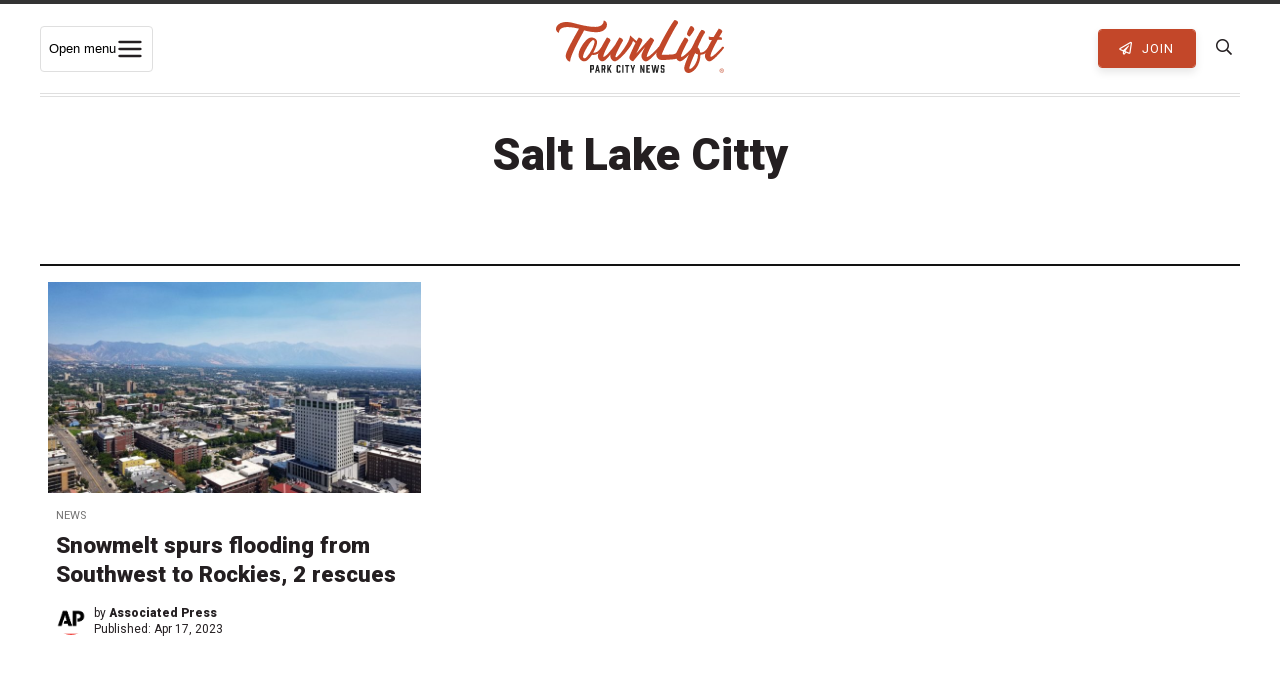

--- FILE ---
content_type: text/html; charset=UTF-8
request_url: https://townlift.com/tag/salt-lake-citty/
body_size: 24684
content:
<!DOCTYPE html><html lang="en-US" ><head> <script type="text/javascript">
/* <![CDATA[ */
var gform;gform||(document.addEventListener("gform_main_scripts_loaded",function(){gform.scriptsLoaded=!0}),document.addEventListener("gform/theme/scripts_loaded",function(){gform.themeScriptsLoaded=!0}),window.addEventListener("DOMContentLoaded",function(){gform.domLoaded=!0}),gform={domLoaded:!1,scriptsLoaded:!1,themeScriptsLoaded:!1,isFormEditor:()=>"function"==typeof InitializeEditor,callIfLoaded:function(o){return!(!gform.domLoaded||!gform.scriptsLoaded||!gform.themeScriptsLoaded&&!gform.isFormEditor()||(gform.isFormEditor()&&console.warn("The use of gform.initializeOnLoaded() is deprecated in the form editor context and will be removed in Gravity Forms 3.1."),o(),0))},initializeOnLoaded:function(o){gform.callIfLoaded(o)||(document.addEventListener("gform_main_scripts_loaded",()=>{gform.scriptsLoaded=!0,gform.callIfLoaded(o)}),document.addEventListener("gform/theme/scripts_loaded",()=>{gform.themeScriptsLoaded=!0,gform.callIfLoaded(o)}),window.addEventListener("DOMContentLoaded",()=>{gform.domLoaded=!0,gform.callIfLoaded(o)}))},hooks:{action:{},filter:{}},addAction:function(o,r,e,t){gform.addHook("action",o,r,e,t)},addFilter:function(o,r,e,t){gform.addHook("filter",o,r,e,t)},doAction:function(o){gform.doHook("action",o,arguments)},applyFilters:function(o){return gform.doHook("filter",o,arguments)},removeAction:function(o,r){gform.removeHook("action",o,r)},removeFilter:function(o,r,e){gform.removeHook("filter",o,r,e)},addHook:function(o,r,e,t,n){null==gform.hooks[o][r]&&(gform.hooks[o][r]=[]);var d=gform.hooks[o][r];null==n&&(n=r+"_"+d.length),gform.hooks[o][r].push({tag:n,callable:e,priority:t=null==t?10:t})},doHook:function(r,o,e){var t;if(e=Array.prototype.slice.call(e,1),null!=gform.hooks[r][o]&&((o=gform.hooks[r][o]).sort(function(o,r){return o.priority-r.priority}),o.forEach(function(o){"function"!=typeof(t=o.callable)&&(t=window[t]),"action"==r?t.apply(null,e):e[0]=t.apply(null,e)})),"filter"==r)return e[0]},removeHook:function(o,r,t,n){var e;null!=gform.hooks[o][r]&&(e=(e=gform.hooks[o][r]).filter(function(o,r,e){return!!(null!=n&&n!=o.tag||null!=t&&t!=o.priority)}),gform.hooks[o][r]=e)}});
/* ]]> */
</script>
<meta charset="UTF-8"><meta http-equiv="X-UA-Compatible" content="IE=Edge"><meta name="viewport" content="width=device-width,initial-scale=1,shrink-to-fit=no"><link rel="profile" href="http://gmpg.org/xfn/11"><link rel="pingback" href="https://townlift.com/xmlrpc.php"><link media="all" href="https://townlift.com/wp-content/cache/autoptimize/css/autoptimize_412e343e34641f9e63f66de8cf9296e0.css" rel="stylesheet"><title>Salt Lake Citty Archives - TownLift, Park City News</title> <!--[if lt IE 9]> <script src="https://oss.maxcdn.com/html5shiv/3.7.2/html5shiv.min.js"></script> <script src="https://oss.maxcdn.com/respond/1.4.2/respond.min.js"></script> <![endif]--><link rel="apple-touch-icon" sizes="180x180" href="/apple-touch-icon.png"><link rel="icon" type="image/png" sizes="32x32" href="/favicon-32x32.png"><link rel="icon" type="image/png" sizes="16x16" href="/favicon-16x16.png"><link rel="manifest" href="/site.webmanifest"><link rel="mask-icon" href="/safari-pinned-tab.svg" color="#5bbad5"><meta name="msapplication-TileColor" content="#da532c"><meta name="theme-color" content="#c34729"><meta property="fb:pages" content="103943984846791" /><meta name="apple-itunes-app" content="app-id=6448112273"><link rel="preconnect" href="https://fonts.gstatic.com"><link href="https://fonts.googleapis.com/css2?family=Martel:wght@400;600;700&family=Roboto:wght@400;700;900&display=swap" rel="stylesheet"><meta name='robots' content='index, follow, max-image-preview:large, max-snippet:-1, max-video-preview:-1' /><link rel="canonical" href="https://townlift.com/tag/salt-lake-citty/" /><meta property="og:locale" content="en_US" /><meta property="og:type" content="article" /><meta property="og:title" content="Salt Lake Citty Archives - TownLift, Park City News" /><meta property="og:url" content="https://townlift.com/tag/salt-lake-citty/" /><meta property="og:site_name" content="TownLift, Park City News" /><meta property="og:image" content="https://townlift.com/wp-content/uploads/2025/07/Fourth-of-July-Parade-on-Lower-Main-Street-scaled.jpg" /><meta property="og:image:width" content="2048" /><meta property="og:image:height" content="1366" /><meta property="og:image:type" content="image/jpeg" /><meta name="twitter:card" content="summary_large_image" /><meta name="twitter:site" content="@TownLiftNews" /> <script type="application/ld+json" class="yoast-schema-graph">{"@context":"https://schema.org","@graph":[{"@type":"CollectionPage","@id":"https://townlift.com/tag/salt-lake-citty/","url":"https://townlift.com/tag/salt-lake-citty/","name":"Salt Lake Citty Archives - TownLift, Park City News","isPartOf":{"@id":"https://townlift.com/#website"},"primaryImageOfPage":{"@id":"https://townlift.com/tag/salt-lake-citty/#primaryimage"},"image":{"@id":"https://townlift.com/tag/salt-lake-citty/#primaryimage"},"thumbnailUrl":"https://townlift.com/wp-content/uploads/2022/09/Untitled-design-25.jpg","breadcrumb":{"@id":"https://townlift.com/tag/salt-lake-citty/#breadcrumb"},"inLanguage":"en-US"},{"@type":"ImageObject","inLanguage":"en-US","@id":"https://townlift.com/tag/salt-lake-citty/#primaryimage","url":"https://townlift.com/wp-content/uploads/2022/09/Untitled-design-25.jpg","contentUrl":"https://townlift.com/wp-content/uploads/2022/09/Untitled-design-25.jpg","width":1200,"height":675,"caption":"Salt Lake City courtesy of Thomas Konings via Unsplash"},{"@type":"BreadcrumbList","@id":"https://townlift.com/tag/salt-lake-citty/#breadcrumb","itemListElement":[{"@type":"ListItem","position":1,"name":"News","item":"https://townlift.com/"},{"@type":"ListItem","position":2,"name":"Salt Lake Citty"}]},{"@type":"WebSite","@id":"https://townlift.com/#website","url":"https://townlift.com/","name":"TownLift, Park City News","description":"Park City &amp; Summit County Utah Local News","publisher":{"@id":"https://townlift.com/#organization"},"alternateName":"TownLift Park City","potentialAction":[{"@type":"SearchAction","target":{"@type":"EntryPoint","urlTemplate":"https://townlift.com/?s={search_term_string}"},"query-input":{"@type":"PropertyValueSpecification","valueRequired":true,"valueName":"search_term_string"}}],"inLanguage":"en-US"},{"@type":"Organization","@id":"https://townlift.com/#organization","name":"TownLift Park City News","alternateName":"TownLift News","url":"https://townlift.com/","logo":{"@type":"ImageObject","inLanguage":"en-US","@id":"https://townlift.com/#/schema/logo/image/","url":"https://townlift.com/wp-content/uploads/2025/09/TownLift-park-city-news-logo-256.png","contentUrl":"https://townlift.com/wp-content/uploads/2025/09/TownLift-park-city-news-logo-256.png","width":256,"height":256,"caption":"TownLift Park City News"},"image":{"@id":"https://townlift.com/#/schema/logo/image/"},"sameAs":["https://www.facebook.com/townlift/","https://x.com/TownLiftNews","https://www.instagram.com/townliftnews/"]}]}</script> <link rel='dns-prefetch' href='//cdn.broadstreetads.com' /><link rel='dns-prefetch' href='//stats.wp.com' /><link rel='dns-prefetch' href='//maps.googleapis.com' /><link rel="alternate" type="application/rss+xml" title="TownLift, Park City News &raquo; Feed" href="https://townlift.com/feed/" /><link rel="alternate" type="text/calendar" title="TownLift, Park City News &raquo; iCal Feed" href="https://townlift.com/events/?ical=1" /><link rel="alternate" type="application/rss+xml" title="TownLift, Park City News &raquo; Salt Lake Citty Tag Feed" href="https://townlift.com/tag/salt-lake-citty/feed/" /><style id='wp-img-auto-sizes-contain-inline-css' type='text/css'>img:is([sizes=auto i],[sizes^="auto," i]){contain-intrinsic-size:3000px 1500px}</style><style id='global-styles-inline-css' type='text/css'>:root{--wp--preset--aspect-ratio--square:1;--wp--preset--aspect-ratio--4-3:4/3;--wp--preset--aspect-ratio--3-4:3/4;--wp--preset--aspect-ratio--3-2:3/2;--wp--preset--aspect-ratio--2-3:2/3;--wp--preset--aspect-ratio--16-9:16/9;--wp--preset--aspect-ratio--9-16:9/16;--wp--preset--color--black:#000;--wp--preset--color--cyan-bluish-gray:#abb8c3;--wp--preset--color--white:#fff;--wp--preset--color--pale-pink:#f78da7;--wp--preset--color--vivid-red:#cf2e2e;--wp--preset--color--luminous-vivid-orange:#ff6900;--wp--preset--color--luminous-vivid-amber:#fcb900;--wp--preset--color--light-green-cyan:#7bdcb5;--wp--preset--color--vivid-green-cyan:#00d084;--wp--preset--color--pale-cyan-blue:#8ed1fc;--wp--preset--color--vivid-cyan-blue:#0693e3;--wp--preset--color--vivid-purple:#9b51e0;--wp--preset--gradient--vivid-cyan-blue-to-vivid-purple:linear-gradient(135deg,#0693e3 0%,#9b51e0 100%);--wp--preset--gradient--light-green-cyan-to-vivid-green-cyan:linear-gradient(135deg,#7adcb4 0%,#00d082 100%);--wp--preset--gradient--luminous-vivid-amber-to-luminous-vivid-orange:linear-gradient(135deg,#fcb900 0%,#ff6900 100%);--wp--preset--gradient--luminous-vivid-orange-to-vivid-red:linear-gradient(135deg,#ff6900 0%,#cf2e2e 100%);--wp--preset--gradient--very-light-gray-to-cyan-bluish-gray:linear-gradient(135deg,#eee 0%,#a9b8c3 100%);--wp--preset--gradient--cool-to-warm-spectrum:linear-gradient(135deg,#4aeadc 0%,#9778d1 20%,#cf2aba 40%,#ee2c82 60%,#fb6962 80%,#fef84c 100%);--wp--preset--gradient--blush-light-purple:linear-gradient(135deg,#ffceec 0%,#9896f0 100%);--wp--preset--gradient--blush-bordeaux:linear-gradient(135deg,#fecda5 0%,#fe2d2d 50%,#6b003e 100%);--wp--preset--gradient--luminous-dusk:linear-gradient(135deg,#ffcb70 0%,#c751c0 50%,#4158d0 100%);--wp--preset--gradient--pale-ocean:linear-gradient(135deg,#fff5cb 0%,#b6e3d4 50%,#33a7b5 100%);--wp--preset--gradient--electric-grass:linear-gradient(135deg,#caf880 0%,#71ce7e 100%);--wp--preset--gradient--midnight:linear-gradient(135deg,#020381 0%,#2874fc 100%);--wp--preset--font-size--small:13px;--wp--preset--font-size--medium:20px;--wp--preset--font-size--large:36px;--wp--preset--font-size--x-large:42px;--wp--preset--spacing--20:.44rem;--wp--preset--spacing--30:.67rem;--wp--preset--spacing--40:1rem;--wp--preset--spacing--50:1.5rem;--wp--preset--spacing--60:2.25rem;--wp--preset--spacing--70:3.38rem;--wp--preset--spacing--80:5.06rem;--wp--preset--shadow--natural:6px 6px 9px rgba(0,0,0,.2);--wp--preset--shadow--deep:12px 12px 50px rgba(0,0,0,.4);--wp--preset--shadow--sharp:6px 6px 0px rgba(0,0,0,.2);--wp--preset--shadow--outlined:6px 6px 0px -3px #fff,6px 6px #000;--wp--preset--shadow--crisp:6px 6px 0px #000}:where(.is-layout-flex){gap:.5em}:where(.is-layout-grid){gap:.5em}body .is-layout-flex{display:flex}.is-layout-flex{flex-wrap:wrap;align-items:center}.is-layout-flex>:is(*,div){margin:0}body .is-layout-grid{display:grid}.is-layout-grid>:is(*,div){margin:0}:where(.wp-block-columns.is-layout-flex){gap:2em}:where(.wp-block-columns.is-layout-grid){gap:2em}:where(.wp-block-post-template.is-layout-flex){gap:1.25em}:where(.wp-block-post-template.is-layout-grid){gap:1.25em}.has-black-color{color:var(--wp--preset--color--black) !important}.has-cyan-bluish-gray-color{color:var(--wp--preset--color--cyan-bluish-gray) !important}.has-white-color{color:var(--wp--preset--color--white) !important}.has-pale-pink-color{color:var(--wp--preset--color--pale-pink) !important}.has-vivid-red-color{color:var(--wp--preset--color--vivid-red) !important}.has-luminous-vivid-orange-color{color:var(--wp--preset--color--luminous-vivid-orange) !important}.has-luminous-vivid-amber-color{color:var(--wp--preset--color--luminous-vivid-amber) !important}.has-light-green-cyan-color{color:var(--wp--preset--color--light-green-cyan) !important}.has-vivid-green-cyan-color{color:var(--wp--preset--color--vivid-green-cyan) !important}.has-pale-cyan-blue-color{color:var(--wp--preset--color--pale-cyan-blue) !important}.has-vivid-cyan-blue-color{color:var(--wp--preset--color--vivid-cyan-blue) !important}.has-vivid-purple-color{color:var(--wp--preset--color--vivid-purple) !important}.has-black-background-color{background-color:var(--wp--preset--color--black) !important}.has-cyan-bluish-gray-background-color{background-color:var(--wp--preset--color--cyan-bluish-gray) !important}.has-white-background-color{background-color:var(--wp--preset--color--white) !important}.has-pale-pink-background-color{background-color:var(--wp--preset--color--pale-pink) !important}.has-vivid-red-background-color{background-color:var(--wp--preset--color--vivid-red) !important}.has-luminous-vivid-orange-background-color{background-color:var(--wp--preset--color--luminous-vivid-orange) !important}.has-luminous-vivid-amber-background-color{background-color:var(--wp--preset--color--luminous-vivid-amber) !important}.has-light-green-cyan-background-color{background-color:var(--wp--preset--color--light-green-cyan) !important}.has-vivid-green-cyan-background-color{background-color:var(--wp--preset--color--vivid-green-cyan) !important}.has-pale-cyan-blue-background-color{background-color:var(--wp--preset--color--pale-cyan-blue) !important}.has-vivid-cyan-blue-background-color{background-color:var(--wp--preset--color--vivid-cyan-blue) !important}.has-vivid-purple-background-color{background-color:var(--wp--preset--color--vivid-purple) !important}.has-black-border-color{border-color:var(--wp--preset--color--black) !important}.has-cyan-bluish-gray-border-color{border-color:var(--wp--preset--color--cyan-bluish-gray) !important}.has-white-border-color{border-color:var(--wp--preset--color--white) !important}.has-pale-pink-border-color{border-color:var(--wp--preset--color--pale-pink) !important}.has-vivid-red-border-color{border-color:var(--wp--preset--color--vivid-red) !important}.has-luminous-vivid-orange-border-color{border-color:var(--wp--preset--color--luminous-vivid-orange) !important}.has-luminous-vivid-amber-border-color{border-color:var(--wp--preset--color--luminous-vivid-amber) !important}.has-light-green-cyan-border-color{border-color:var(--wp--preset--color--light-green-cyan) !important}.has-vivid-green-cyan-border-color{border-color:var(--wp--preset--color--vivid-green-cyan) !important}.has-pale-cyan-blue-border-color{border-color:var(--wp--preset--color--pale-cyan-blue) !important}.has-vivid-cyan-blue-border-color{border-color:var(--wp--preset--color--vivid-cyan-blue) !important}.has-vivid-purple-border-color{border-color:var(--wp--preset--color--vivid-purple) !important}.has-vivid-cyan-blue-to-vivid-purple-gradient-background{background:var(--wp--preset--gradient--vivid-cyan-blue-to-vivid-purple) !important}.has-light-green-cyan-to-vivid-green-cyan-gradient-background{background:var(--wp--preset--gradient--light-green-cyan-to-vivid-green-cyan) !important}.has-luminous-vivid-amber-to-luminous-vivid-orange-gradient-background{background:var(--wp--preset--gradient--luminous-vivid-amber-to-luminous-vivid-orange) !important}.has-luminous-vivid-orange-to-vivid-red-gradient-background{background:var(--wp--preset--gradient--luminous-vivid-orange-to-vivid-red) !important}.has-very-light-gray-to-cyan-bluish-gray-gradient-background{background:var(--wp--preset--gradient--very-light-gray-to-cyan-bluish-gray) !important}.has-cool-to-warm-spectrum-gradient-background{background:var(--wp--preset--gradient--cool-to-warm-spectrum) !important}.has-blush-light-purple-gradient-background{background:var(--wp--preset--gradient--blush-light-purple) !important}.has-blush-bordeaux-gradient-background{background:var(--wp--preset--gradient--blush-bordeaux) !important}.has-luminous-dusk-gradient-background{background:var(--wp--preset--gradient--luminous-dusk) !important}.has-pale-ocean-gradient-background{background:var(--wp--preset--gradient--pale-ocean) !important}.has-electric-grass-gradient-background{background:var(--wp--preset--gradient--electric-grass) !important}.has-midnight-gradient-background{background:var(--wp--preset--gradient--midnight) !important}.has-small-font-size{font-size:var(--wp--preset--font-size--small) !important}.has-medium-font-size{font-size:var(--wp--preset--font-size--medium) !important}.has-large-font-size{font-size:var(--wp--preset--font-size--large) !important}.has-x-large-font-size{font-size:var(--wp--preset--font-size--x-large) !important}</style><style id='classic-theme-styles-inline-css' type='text/css'>/*! This file is auto-generated */
.wp-block-button__link{color:#fff;background-color:#32373c;border-radius:9999px;box-shadow:none;text-decoration:none;padding:calc(.667em + 2px) calc(1.333em + 2px);font-size:1.125em}.wp-block-file__button{background:#32373c;color:#fff;text-decoration:none}</style> <script async data-cfasync='false' type="text/javascript" src="//cdn.broadstreetads.com/init-2.min.js?v=1.52.4&amp;ver=3012f04668e01de4c01997f659f6af91" id="broadstreet-init-js"></script> <script async data-cfasync='false' type="text/javascript" id="broadstreet-init-js-after">window.broadstreetKeywords=['not_home_page','not_landing_page','not_article_page']
window.broadstreetTargets={"pagetype":["archive","not_home_page"],"category":[],"url":"snowmelt-spurs-flooding-from-southwest-to-rockies-2-rescues"};window.broadstreet=window.broadstreet||{run:[]};window.broadstreet.run.push(function(){window.broadstreet.watch({});});</script> <script type="text/javascript" src="https://townlift.com/wp-content/cache/autoptimize/js/autoptimize_single_112c0481fd721b6111c4fb1e3378d22e.js?ver=2020" id="jquery-js"></script> <script type="text/javascript" src="https://townlift.com/wp-content/plugins/wp-user-avatar/assets/flatpickr/flatpickr.min.js?ver=4.16.8" id="ppress-flatpickr-js"></script> <script type="text/javascript" src="https://townlift.com/wp-content/plugins/wp-user-avatar/assets/select2/select2.min.js?ver=4.16.8" id="ppress-select2-js"></script> <script type="text/javascript" src="https://maps.googleapis.com/maps/api/js?libraries=places&amp;key=AIzaSyAI1tmfzgJjh4Try3XC1890RrsIlNnTT2k&amp;ver=3012f04668e01de4c01997f659f6af91" id="google-places-js"></script> <meta name="tec-api-version" content="v1"><meta name="tec-api-origin" content="https://townlift.com"><link rel="alternate" href="https://townlift.com/wp-json/tribe/events/v1/events/?tags=salt-lake-citty" /><style>img#wpstats{display:none}</style><link rel="icon" href="https://townlift.com/wp-content/uploads/2022/07/cropped-TownLift_Icon_Red-512px-32x32.png" sizes="32x32" /><link rel="icon" href="https://townlift.com/wp-content/uploads/2022/07/cropped-TownLift_Icon_Red-512px-192x192.png" sizes="192x192" /><link rel="apple-touch-icon" href="https://townlift.com/wp-content/uploads/2022/07/cropped-TownLift_Icon_Red-512px-180x180.png" /><meta name="msapplication-TileImage" content="https://townlift.com/wp-content/uploads/2022/07/cropped-TownLift_Icon_Red-512px-270x270.png" /><style type="text/css" id="wp-custom-css">.page-id-97855 .rb-single-post{max-width:900px}</style> <script>(function(w,d,s,l,i){w[l]=w[l]||[];w[l].push({'gtm.start':new Date().getTime(),event:'gtm.js'});var f=d.getElementsByTagName(s)[0],j=d.createElement(s),dl=l!='dataLayer'?'&l='+l:'';j.async=true;j.src='https://www.googletagmanager.com/gtm.js?id='+i+dl;f.parentNode.insertBefore(j,f);})(window,document,'script','dataLayer','GTM-TQSRLQ8');</script>  <script data-ad-client="ca-pub-8489265114032736" async src="https://pagead2.googlesyndication.com/pagead/js/adsbygoogle.js"></script> </head><body class="archive tag tag-salt-lake-citty tag-9183 wp-theme-townlift tribe-no-js jps-theme-townlift tribe-theme-townlift"  itemscope="itemscope" itemtype="http://schema.org/WebPage"> <noscript><iframe src="https://www.googletagmanager.com/ns.html?id=GTM-TQSRLQ8"
 height="0" width="0" style="display:none;visibility:hidden"></iframe></noscript><div id="header-ad"> <broadstreet-zone zone-id="87731"></broadstreet-zone></div><div class="site-wrapper PicoSignal "><header class="site-header"><nav class="main-nav" itemscope="itemscope" itemtype="http://schema.org/SiteNavigationElement"><div class="main-nav_-wrapper"><div class="main-nav__toggle-wrapper"> <button class="menu-toggle" id="menuToggle"
 aria-expanded="false" aria-controls="megaMenu" aria-haspopup="true"> <span class="sr-only">Open menu</span> <svg class="icon" viewBox="0 0 24 24" aria-hidden="true"> <path d="M3 6h18M3 12h18M3 18h18" stroke="#241f21" stroke-width="2" stroke-linecap="round"/> </svg> </button></div><div class="main-nav__logo"> <a class="main-nav__logo-link" href="https://townlift.com" title="TownLift Park City"> <svg id="Layer_2" xmlns="http://www.w3.org/2000/svg" viewBox="0 0 1712.7 541.99"><defs><style>.cls-1{fill:#c14729}.cls-2{fill:#222}</style></defs><g id="Layer_1-2"><g><path class="cls-2" d="M349.11,539.01c-.93,0-1.44-.51-1.44-1.43v-75.05c0-.93,.51-1.44,1.44-1.44h30.65c.72,0,1.23,.21,1.74,.72l4.92,4.92c.51,.51,.72,1.03,.72,1.74v32.81c0,.72-.21,1.23-.72,1.74l-4.92,4.92c-.51,.51-1.03,.71-1.74,.71h-17.63c-.92,0-1.43,.51-1.43,1.44v27.48c0,.92-.51,1.43-1.44,1.43h-10.15Zm22.35-42.96c.72,0,1.23-.2,1.74-.71l.11-.11c.51-.51,.72-1.03,.72-1.74v-17.23c0-.72-.21-1.23-.72-1.74h-.11c-.51-.51-1.02-.71-1.74-.71h-9.33c-.92,0-1.43,.51-1.43,1.43v19.38c0,.92,.51,1.43,1.43,1.43h9.33Z"/><path class="cls-2" d="M431.02,523.42c-.21-.82-.72-1.23-1.64-1.23h-13.33c-.93,0-1.44,.41-1.64,1.23l-2.87,14.35c-.21,.82-.72,1.23-1.64,1.23h-10.35c-1.03,0-1.54-.61-1.23-1.54l17.74-75.15c.21-.82,.72-1.23,1.64-1.23h10.05c.93,0,1.44,.41,1.64,1.23l17.73,75.15c.31,.93-.21,1.54-1.23,1.54h-10.36c-.92,0-1.43-.41-1.64-1.23l-2.87-14.35Zm-4.51-13.84c1.03,0,1.54-.61,1.33-1.54l-4.31-20.6c-.2-1.34-1.33-1.34-1.64,0l-4.3,20.6c-.21,.93,.31,1.54,1.33,1.54h7.59Z"/><path class="cls-2" d="M464.95,539.01c-.93,0-1.44-.51-1.44-1.43v-75.05c0-.93,.51-1.44,1.44-1.44h31.16c.72,0,1.23,.21,1.74,.72l4.92,4.92c.51,.51,.72,1.03,.72,1.74v32.81c0,.72-.21,1.23-.72,1.74l-4.82,4.82c-.61,.62-.71,1.13-.61,1.95l5.84,27.68c.21,.93-.31,1.54-1.33,1.54h-9.84c-.93,0-1.44-.41-1.64-1.23l-5.74-27.89c-.21-.82-.72-1.23-1.64-1.23h-5.02c-.92,0-1.43,.51-1.43,1.44v27.48c0,.92-.51,1.43-1.44,1.43h-10.15Zm23.07-42.96c.71,0,1.23-.2,1.74-.71v-.11c.51-.51,.72-1.03,.72-1.74v-17.23c0-.72-.21-1.23-.72-1.74s-1.03-.71-1.74-.71h-10.05c-.92,0-1.43,.51-1.43,1.43v19.38c0,.92,.51,1.43,1.43,1.43h10.05Z"/><path class="cls-2" d="M549.31,494.61c-.31,.72-.41,1.23-.1,1.95l17.53,40.81c.41,.92,0,1.64-1.13,1.64h-11.18c-.82,0-1.33-.31-1.74-1.13l-10.97-25.53c-.41-1.13-1.33-1.23-1.95-.1l-4.61,8.51c-.31,.62-.41,1.13-.41,1.74v15.07c0,.92-.51,1.43-1.43,1.43h-9.95c-.93,0-1.44-.51-1.44-1.43v-75.05c0-.93,.51-1.44,1.44-1.44h9.95c.92,0,1.43,.51,1.43,1.44v30.45c0,1.43,1.03,1.64,1.74,.41l16.09-31.27c.31-.72,.93-1.03,1.64-1.03h11.28c1.13,0,1.54,.72,1.03,1.74l-17.23,31.78Z"/><path class="cls-2" d="M618.6,533.37c-.51-.51-.72-1.03-.72-1.74v-63.16c0-.71,.21-1.23,.72-1.74l4.92-4.92c.51-.51,1.03-.72,1.74-.72h24.2c.72,0,1.23,.21,1.74,.72l4.92,4.92c.51,.51,.72,1.03,.72,1.74v13.64c0,.93-.51,1.44-1.44,1.44h-10.15c-.92,0-1.43-.51-1.43-1.44v-5.74c0-.71-.21-1.23-.72-1.74l-.1-.11c-.51-.51-1.03-.71-1.74-.71h-7.79c-.72,0-1.23,.2-1.74,.71l-.1,.11c-.51,.51-.72,1.03-.72,1.74v47.37c0,.72,.21,1.23,.72,1.74l.1,.11c.51,.51,1.03,.72,1.74,.72h7.79c.72,0,1.23-.21,1.74-.72l.1-.11c.51-.51,.72-1.02,.72-1.74v-5.74c0-.93,.51-1.44,1.43-1.44h10.15c.93,0,1.44,.51,1.44,1.44v13.64c0,.72-.21,1.23-.72,1.74l-4.92,4.92c-.51,.51-1.03,.72-1.74,.72h-24.2c-.71,0-1.23-.21-1.74-.72l-4.92-4.92Z"/><path class="cls-2" d="M676.52,539.01c-.93,0-1.44-.51-1.44-1.43v-75.05c0-.93,.51-1.44,1.44-1.44h10.15c.93,0,1.44,.51,1.44,1.44v75.05c0,.92-.51,1.43-1.44,1.43h-10.15Z"/><path class="cls-2" d="M745.51,472.26c0,.92-.51,1.43-1.44,1.43h-11.18c-.92,0-1.43,.51-1.43,1.44v62.44c0,.92-.51,1.43-1.43,1.43h-10.15c-.93,0-1.44-.51-1.44-1.43v-62.44c0-.93-.51-1.44-1.43-1.44h-11.18c-.92,0-1.43-.51-1.43-1.43v-9.74c0-.93,.51-1.44,1.43-1.44h38.24c.93,0,1.44,.51,1.44,1.44v9.74Z"/><path class="cls-2" d="M789.28,537.57c0,.92-.51,1.43-1.44,1.43h-10.05c-.92,0-1.43-.51-1.43-1.43v-24.81c0-.72-.11-1.13-.31-1.74l-16.91-48.29c-.41-1.03,.1-1.64,1.13-1.64h11.18c.82,0,1.33,.41,1.64,1.23l8.82,28.5c.41,1.33,1.43,1.33,1.85,0l8.81-28.5c.31-.82,.82-1.23,1.64-1.23h11.17c1.03,0,1.54,.61,1.13,1.64l-16.92,48.29c-.21,.62-.31,1.03-.31,1.74v24.81Z"/><path class="cls-2" d="M859.39,539.01c-.93,0-1.44-.51-1.44-1.43v-75.05c0-.93,.51-1.44,1.44-1.44h11.38c.82,0,1.33,.41,1.64,1.13l14.87,42.04c.51,1.33,1.64,1.13,1.64-.31v-41.42c0-.93,.51-1.44,1.44-1.44h10.15c.93,0,1.44,.51,1.44,1.44v75.05c0,.92-.51,1.43-1.44,1.43h-11.38c-.82,0-1.33-.41-1.64-1.13l-14.87-42.03c-.51-1.34-1.64-1.13-1.64,.31v41.42c0,.92-.51,1.43-1.44,1.43h-10.15Z"/><path class="cls-2" d="M922.63,539.01c-.93,0-1.44-.51-1.44-1.43v-75.05c0-.93,.51-1.44,1.44-1.44h34.45c.92,0,1.43,.51,1.43,1.44v9.74c0,.92-.51,1.43-1.43,1.43h-21.43c-.92,0-1.43,.51-1.43,1.44v16.51c0,.92,.51,1.43,1.43,1.43h15.17c.93,0,1.44,.51,1.44,1.43v9.74c0,.92-.51,1.43-1.44,1.43h-15.17c-.92,0-1.43,.51-1.43,1.44v17.83c0,.93,.51,1.44,1.43,1.44h21.43c.92,0,1.43,.51,1.43,1.43v9.74c0,.92-.51,1.43-1.43,1.43h-34.45Z"/><path class="cls-2" d="M1037.14,537.67c-.11,.92-.62,1.33-1.54,1.33h-13.74c-.93,0-1.44-.41-1.54-1.33l-7.07-46.86c-.21-1.23-1.44-1.23-1.64,0l-7.07,46.86c-.11,.92-.62,1.33-1.54,1.33h-13.74c-.92,0-1.43-.41-1.53-1.33l-14.36-75.05c-.21-.93,.31-1.54,1.33-1.54h10.25c.93,0,1.43,.41,1.54,1.33l8.61,50.03c.2,1.43,1.43,1.43,1.64,0l8.31-50.03c.1-.92,.61-1.33,1.53-1.33h11.69c.92,0,1.43,.41,1.54,1.33l8.3,50.03c.21,1.33,1.44,1.43,1.64,0l8.61-50.03c.1-.92,.61-1.33,1.53-1.33h10.25c1.03,0,1.54,.61,1.34,1.54l-14.36,75.05Z"/><path class="cls-2" d="M1094.53,483.54c-.92,0-1.43-.51-1.43-1.44v-5.74c0-.71-.21-1.23-.72-1.74l-.1-.11c-.51-.51-1.03-.71-1.74-.71h-7.89c-.72,0-1.23,.2-1.74,.71l-.1,.11c-.51,.51-.72,1.03-.72,1.74v14.15c0,.72,.21,1.23,.72,1.74l.1,.1c.51,.51,1.03,.72,1.74,.72h16.2c.71,0,1.23,.21,1.74,.72l4.92,4.92c.51,.51,.72,1.03,.72,1.74v31.17c0,.72-.21,1.23-.72,1.74l-4.92,4.92c-.51,.51-1.03,.72-1.74,.72h-24.4c-.72,0-1.23-.21-1.74-.72l-4.92-4.92c-.51-.51-.72-1.03-.72-1.74v-13.64c0-.93,.51-1.44,1.44-1.44h10.15c.92,0,1.43,.51,1.43,1.44v5.84c0,.72,.21,1.23,.72,1.74l.1,.1c.51,.51,1.03,.72,1.74,.72h7.89c.72,0,1.23-.21,1.74-.72l.1-.1c.51-.51,.72-1.03,.72-1.74v-15.58c0-.72-.21-1.23-.72-1.74l-.1-.1c-.51-.51-1.03-.72-1.74-.72h-16.09c-.72,0-1.23-.21-1.74-.72l-4.92-4.92c-.51-.51-.72-1.03-.72-1.74v-29.84c0-.71,.21-1.23,.72-1.74l4.92-4.92c.51-.51,1.03-.72,1.74-.72h24.4c.71,0,1.23,.21,1.74,.72l4.92,4.92c.51,.51,.72,1.03,.72,1.74v13.64c0,.93-.51,1.44-1.44,1.44h-10.25Z"/></g><g><path class="cls-1" d="M471.78,274.12c3.84,0,7.3,1.8,10.38,5.39,3.07,3.6,3.46,7.09,1.15,10.49-13.83,18.14-28.82,33.92-44.96,47.33-16.14,13.42-35.94,20.12-59.38,20.12-4.61,0-8.65-.56-12.11-1.7-12.68,20.04-25.85,36.28-39.49,48.75-13.65,12.47-26.62,18.71-38.91,18.71-8.85,0-17.78-2.74-26.81-8.22-9.03-5.47-16.52-13.22-22.48-23.24-5.96-10.01-8.94-21.63-8.94-34.86,0-20.41,7.21-44.78,21.62-73.13,14.41-28.35,31.9-52.91,52.46-73.7,14.11-14.26,32.65-30.07,53.76-31.1,28.47-1.39,60.67,17.23,60.67,48.11,0,10.97-3.66,26.56-10.95,46.77-7.31,20.22-16.72,40.53-28.25,60.94h2.31c18.82,0,34.96-6.04,48.42-18.14,13.45-12.09,25.37-25.31,35.74-39.68,1.53-1.89,3.46-2.84,5.76-2.84Zm-95.38,4.95c8.84-19.17,16.41-39.84,16.41-59.93,0-9.07-5-13.61-14.99-13.61-8.07,0-20.28,11.43-36.61,34.3-16.34,22.87-31.33,48.09-44.96,75.68-13.65,27.59-20.46,46.68-20.46,57.26,0,3.78,.96,8.03,2.88,12.75,1.92,4.73,4.99,7.09,9.22,7.09,8.07,0,17.3-5.67,27.67-17,20.06-21.91,36.34-47.13,49.64-73.63,3.65-7.28,7.53-14.96,11.2-22.9Z"/><path class="cls-1" d="M1052.08,272.42c3.84,0,7.3,1.8,10.38,5.39,3.07,3.6,3.46,7.09,1.15,10.49-21.9,29.48-48.42,59.34-79.55,89.57-31.13,30.24-53.81,45.35-68.03,45.35-8.07,0-15.56-2.92-22.48-8.79-6.92-5.86-12.49-13.13-16.72-21.83-4.23-8.69-6.34-17.19-6.34-25.51,0-13.61,12.29-43.84,36.9-90.7l-121.64,146.82c-10.75-3.02-19.79-8.12-27.09-15.31-7.3-7.17-10.95-16.06-10.95-26.64,0-6.81,7.41-26.93,22.2-60.38,14.79-33.45,30.26-65.48,46.41-96.09,16.14-30.61,25.94-45.92,29.4-45.92,9.99,3.4,18.35,7.85,25.07,13.32,6.72,5.49,10.09,11.62,10.09,18.42,0,.76-2.69,6.9-8.07,18.42-5.39,11.53-10.19,21.64-14.41,30.33-27.29,57.45-40.35,85.03-39.2,82.77l142.86-161.84c.84-.96,2.14-1.33,3.35-.92,1.88,.64,4.84,1.89,8.86,3.74,6.15,2.83,11.91,6.62,17.3,11.34,4.91,4.32,7.59,9.19,8.01,14.61,.08,1-.21,2.03-.69,2.91-20.42,36.88-37.66,70.44-51.7,100.68-14.22,30.61-21.33,51.02-21.33,61.22,0,2.27,.96,3.4,2.88,3.4,7.69,0,19.4-6.33,35.17-18.99,15.75-12.66,31.61-27.3,47.56-43.94,15.94-16.62,27.57-29.66,34.87-39.12,1.53-1.88,3.46-2.83,5.77-2.83Z"/><g><path class="cls-1" d="M1242.55,413.86c-6.92-5.85-12.48-13.22-16.72-22.11-4.22-8.88-6.34-17.48-6.34-25.79,0-11.71,9.04-35.33,27.1-70.86,17.32-34.07,38.18-71.45,62.58-112.13,1.86-3.1,5.75-4.36,9.1-2.99,7.47,3.04,14.03,6.75,19.69,11.1,7.11,5.48,10.66,11.62,10.66,18.42-20.75,37.42-38.24,71.53-52.46,102.32-14.15,30.64-21.25,51.08-21.33,61.34-.01,1.92,1.53,3.57,3.45,3.57,7.68,0,19.4-6.42,35.17-19.28,15.76-12.84,31.61-27.68,47.56-44.5,15.94-16.81,27.39-29.76,34.3-38.83,1.92-1.89,3.84-2.83,5.76-2.83,3.84,0,7.3,1.8,10.38,5.39,3.07,3.6,3.46,7.09,1.15,10.49-13.07,17.77-29.31,37.33-48.71,58.68-19.41,21.35-38.25,39.5-56.5,54.42-18.26,14.93-32.38,22.39-42.37,22.39-8.07,0-15.56-2.92-22.48-8.79Zm102.04-254.25c-6.15-6.04-9.23-11.71-9.23-17.01,0-4.91,2.78-13.98,8.36-27.21,5.57-13.22,11.62-25.51,18.16-36.85,6.53-11.34,11.14-17.01,13.84-17.01,7.68,0,15.28,3.5,22.77,10.49,7.49,7,11.24,15.02,11.24,24.09,0,4.91-6.54,17.01-19.6,36.28-13.07,19.28-22.1,31.37-27.09,36.28-6.15,0-12.31-3.02-18.45-9.07Z"/><path class="cls-1" d="M1699.69,272.42c3.84,0,7.3,1.7,10.38,5.1,3.07,3.4,3.46,6.81,1.15,10.21-13.07,17.77-29.31,37.33-48.71,58.67-19.41,21.36-38.24,39.5-56.5,54.42-18.26,14.93-32.38,22.39-42.37,22.39-8.07,0-15.56-2.92-22.48-8.79-6.92-5.86-12.48-13.13-16.72-21.83-4.22-8.69-6.34-17.19-6.34-25.51,0-24.56,23.83-78.8,71.48-162.7-5,.38-10.76,.56-17.3,.56-5.39,0-9.42-2.55-12.11-7.65-2.69-5.1-4.03-10.86-4.03-17.29,0-3.02,.38-5.57,1.15-7.65,.76-2.07,1.73-3.12,2.88-3.12,4.61,3.4,20.18,5.11,46.7,5.11,18.06-30.99,35.74-59.9,53.03-86.74,9.99,3.03,18.54,7.28,25.65,12.75,7.11,5.49,10.66,11.82,10.66,18.99l-32.86,55.55c11.53,.76,18.45,1.52,20.76,2.27,5.38,2.27,8.07,8.13,8.07,17.58l-.58,5.1c0,1.9-.96,2.83-2.88,2.83-4.61-1.13-11.91-1.7-21.9-1.7l-17.87,.57c-20.75,37.04-38.44,71.53-53.03,103.46-14.61,31.94-21.9,54.9-21.9,68.88,0,2.27,.95,3.4,2.88,3.4,7.68,0,19.4-6.42,35.16-19.28,15.76-12.84,31.61-27.49,47.56-43.93,15.94-16.44,27.38-29.38,34.3-38.84,1.53-1.88,3.46-2.83,5.77-2.83Z"/><path class="cls-1" d="M1393.45,264.15c18.59-39.33,38.39-78.05,59.22-115.87,17.48-31.75,28.53-47.62,33.15-47.62,8.07,0,15.94,3.03,23.64,9.07,2.66,2.1,4.87,4.27,6.61,6.5,4.12,5.29,3.67,12.73-.39,18.07-5.67,7.46-14.86,23.74-27.55,48.84-18.07,35.71-32.86,67.93-44.39,96.65,.23-.56,13.19,12.95,14.5,14.88,4.34,6.34,7.32,13.57,8.99,21.06,.49,2.18,1.25,16.03,3.6,16.79l1.73,.56c18.45,0,34.3-6.04,47.56-18.14,13.26-12.09,25.26-25.51,36.03-40.25,1.92-1.89,3.84-2.84,5.77-2.84,3.07,0,6.05,1.23,8.93,3.68,2.88,2.46,4.32,5.01,4.32,7.65,0,1.14-.58,2.65-1.73,4.54-12.68,17.39-27,32.88-42.94,46.49-15.95,13.6-35.45,20.6-58.51,20.98l.58,3.96c0,34.78-11.2,74.75-24.64,101.21-13.46,26.45-29.4,46.67-47.85,60.66-18.44,13.98-34.59,20.98-48.42,20.98-12.68,0-23.15-4.35-31.42-13.04-8.26-8.7-12.39-21.92-12.39-39.68,0-11.34,6.63-34.68,19.89-70.01,19.63-52.32,41.67-104.22,65.73-155.11Zm2.88,217.19c12.48-12.47,23.25-28.54,32.28-48.19,9.03-19.65,18.01-49.42,18.01-70.59v-10.21c-10.38-3.02-19.8-7.37-28.25-13.04-10.77,22.68-25.61,56.23-35.6,81.93-9.99,25.7-17.48,47.05-22.48,64.06-.76,3.02-1.15,5.47-1.15,7.37,0,4.9,2.12,7.37,6.34,7.37,8.07,0,18.35-6.24,30.84-18.71Z"/></g><path class="cls-1" d="M1251.69,320.24c-.87-2.97-4.75-3.49-6.55-.97-24.74,34.72-53.94,32.56-91.74,34.74-39.1,2.26-76.56,2.2-76.12,.97,.05-.14,.1-.28,.15-.42,4.72-13.27,10.22-26.25,15.75-39.2,11.59-27.15,24.63-53.66,37.84-80.05,.66-1.31,1.31-2.62,1.97-3.93,10.5-20.94,21.37-41.69,32.47-62.31,6.12-11.37,12.32-22.69,18.58-33.98,1.13-2.04,8.34-16.02,13.7-25.65,.5-.88,1.02-1.82,1.51-2.67l3.87-6.71,7.87-13.5c1.07-1.85,2.12-3.66,3.12-5.33,.52-.86,1.05-1.76,1.56-2.59l3.99-6.51c8.33-13.45,16.86-28.9,21.28-34.02,4.71-5.47,5.68-13.43,1.61-19.38-1.72-2.51-3.95-4.99-6.67-7.42-7.87-6.99-16.13-10.76-24.79-11.29-4.95-.3-20,22.14-40.86,55.09-.72,1.14-1.42,2.32-2.12,3.47-.84,1.24-1.8,2.72-2.82,4.32l-12.74,21.28c-.7,1.18-1.37,2.39-2.05,3.58-5.68,8.89-16.44,28.52-17.87,30.94-7.21,12.27-14.28,24.62-21.22,37.04-14.21,25.42-27.88,51.14-41.05,77.12-11.34,22.37-23.1,44.78-33.28,67.73-9.99,22.55-21.06,51.07-9.65,74.9,6.42,13.42,17.26,26.98,32.5,30.98,21.56,5.66,69.51,.82,91.21-.57,17.67-1.13,25.19-1.88,41.36-3.38,16.27-1.51,38.48-4.18,50.38-17.29,8.7-9.6,13.06-21.67,13.06-36.24,0-9.46-1.42-19.04-4.26-28.73Z"/><path class="cls-1" d="M509.29,17.32c-6.92-7.56-14.61-11.34-23.06-11.34,0,19.66-7.59,35.34-22.77,47.05-15.18,11.72-36.42,17.57-63.7,17.57-29.89,0-59.08-3.5-87.99-8.61-32.32-5.72-64.56-12.16-96.21-20.91-30.27-8.37-60.13-17.15-91.6-19.78-26.75-2.24-54.4,.26-78.88,11.28-13.46,6.06-25.98,14.83-34.54,26.86C2,71.48-2.22,87,1.17,101.36c3.39,14.36,15.13,26.94,29.68,29.4-2.27-17.52,8.64-34.82,23.49-44.38,14.85-9.56,32.96-12.62,50.6-13.59,43.85-2.42,86.85,6.63,129.87,16.56-4.52,5.89-19.22,32.73-20.94,35.65-7.51,12.79-14.89,25.67-22.13,38.62-14.82,26.5-29.07,53.32-42.8,80.41-11.82,23.33-24.09,46.69-34.7,70.63-10.42,23.51-21.96,53.25-10.06,78.1,4.24,8.86,9.6,16.29,16.07,22.29,6.47,6,12.22,9.24,17.27,9.71,1.53,.14,3.29-.03,4.68-.73,1.69-.85,2.01-2.35,2.08-4.13,.08-1.93,.22-3.85,.45-5.76,1.73-14.77,6.63-29.27,11.59-43.21,4.93-13.84,10.66-27.37,16.42-40.87,12.08-28.31,25.68-55.95,39.46-83.46,.68-1.37,1.37-2.73,2.05-4.1,10.95-21.83,22.28-43.47,33.86-64.97,6.38-11.85,12.85-23.66,19.37-35.43,1.83-3.31,18.99-36.77,20.42-36.34,43.04,12.85,85.32,19.27,126.82,19.27,20.75,0,39.1-3.4,55.05-10.2,15.94-6.81,28.25-16.06,36.9-27.78,8.65-11.71,12.97-24.75,12.97-39.12,0-12.85-3.46-23.05-10.38-30.61Z"/><path class="cls-1" d="M829.92,222.55c-9.5-7.17-18.6-14.53-27.57-22.37-6.99-6.11-13.23-12.32-20-18.68-6.46-6.07-12.85-12.88-19.74-18.49-5.57-4.54-8.36-5.11-8.36-1.7,0,18.9-9.9,45.83-29.69,80.78-19.8,34.96-41.5,66.89-65.14,95.81-23.63,28.91-39.68,43.37-48.13,43.37-1.54,0-2.69-.76-3.46-2.27-.77-1.51-1.15-3.21-1.15-5.11,0-10.2,7.4-30.8,22.2-61.79,14.79-30.99,32.95-65.19,54.48-102.61,0-6.81-3.56-12.94-10.67-18.42-6.66-5.13-14.75-9.18-24.28-12.16-1.12-.35-2.38,.13-2.98,1.14-15.01,25.14-29.66,50.44-43.93,75.93-19.98,27.97-41.89,55.09-65.72,81.35-23.83,26.27-40.74,39.4-50.73,39.4-1.92,0-2.88-1.13-2.88-3.4,0-10.21,7.11-30.7,21.33-61.51,14.21-30.8,31.71-64.91,52.46-102.32,0-6.81-3.56-12.94-10.66-18.42-7.12-5.48-15.85-9.73-26.23-12.75-25.75,42.71-47.66,81.73-65.72,117.06-18.06,35.34-27.1,59.05-27.1,71.14,0,8.32,2.12,16.82,6.34,25.51,4.24,8.7,9.9,15.97,17.01,21.82,7.11,5.87,14.7,8.79,22.77,8.79,10.76,0,23.25-6.52,37.47-19.56,14.22-13.04,29.98-30.51,47.27-52.44-2.31,6.05-3.46,11.34-3.46,15.87,0,8.32,2.11,16.82,6.34,25.51,4.23,8.7,9.89,15.97,17.01,21.82,7.11,5.87,14.7,8.79,22.77,8.79,13.45,0,35.54-14.45,66.29-43.36,30.74-28.91,58.6-61.32,83.59-97.22,19.02-27.35,30.79-50.29,35.32-68.87,9.89,9.35,20.63,18.26,32.43,26.64,3.45,2.17,6.91,1.7,10.41-1.4,3.49-3.11,5.19-6.54,5.09-10.3-.06-2.26-1.05-4.12-2.97-5.57Z"/></g><path class="cls-1" d="M1690.14,495.32c3.71,0,7.33,.95,10.87,2.86,3.53,1.9,6.29,4.63,8.26,8.17,1.97,3.54,2.96,7.24,2.96,11.09s-.97,7.47-2.92,10.99c-1.94,3.52-4.67,6.25-8.17,8.19-3.51,1.94-7.17,2.92-11,2.92s-7.5-.97-11-2.92c-3.51-1.94-6.24-4.67-8.19-8.19-1.95-3.52-2.93-7.18-2.93-10.99s.99-7.54,2.97-11.09c1.98-3.54,4.74-6.27,8.28-8.17,3.53-1.9,7.16-2.86,10.87-2.86Zm0,3.66c-3.11,0-6.13,.8-9.07,2.39-2.94,1.59-5.24,3.87-6.9,6.83-1.66,2.96-2.49,6.04-2.49,9.24s.82,6.24,2.45,9.16c1.63,2.92,3.91,5.2,6.84,6.83s5.99,2.45,9.17,2.45,6.24-.82,9.17-2.45,5.2-3.91,6.83-6.83c1.62-2.92,2.43-5.97,2.43-9.16s-.83-6.28-2.48-9.24c-1.65-2.96-3.95-5.23-6.9-6.83-2.95-1.59-5.97-2.39-9.05-2.39Zm-9.7,30.67v-23.79h8.17c2.79,0,4.81,.22,6.06,.66,1.25,.44,2.25,1.21,2.99,2.3,.74,1.09,1.11,2.26,1.11,3.49,0,1.74-.62,3.25-1.86,4.54-1.24,1.29-2.89,2.01-4.94,2.17,.84,.35,1.51,.77,2.02,1.26,.96,.94,2.13,2.51,3.52,4.72l2.9,4.66h-4.69l-2.11-3.75c-1.66-2.95-3-4.79-4.01-5.54-.7-.55-1.73-.82-3.08-.82h-2.26v10.11h-3.84Zm3.84-13.39h4.66c2.23,0,3.75-.33,4.56-1,.81-.66,1.22-1.54,1.22-2.64,0-.7-.2-1.33-.59-1.89-.39-.56-.93-.97-1.63-1.25-.69-.27-1.98-.41-3.85-.41h-4.37v7.18Z"/></g></svg> </a></div><div class="main-nav__access"> <a href="https://townlift.com/email-newsletter-signup/" class="btn -rounded gtm-header-subscribe"> <i class="far fa-paper-plane"></i> Join </a> <a href="#" class="jetpack-search-filter__link -hide-sm"><i class="far fa-search"></i></a></div></div><div class="mega" id="megaMenu" hidden><div class="container mega__grid" role="menu" aria-label="Expanded menu"><section class="mega__panel mega__promo" aria-labelledby="promoHeading"><ul class="mega__list -featured"><li><a class="jetpack-search-filter__link" href="#" title="Site Search"><i class="far fa-search"></i> Site Search</a></li><li><a href="/email-newsletter-signup/" title="Park City Local News"><i class="far fa-paper-plane"></i> Newsletter Signup</a></li><li><a href="https://shop.townlift.com/product/townlift-membership/" title="Membership"><i class="far fa-user"></i> Member Signup</a></li><li><a href="/submit-news/" title="Park City, UT Events"><i class="far fa-bullhorn"></i> Submit News</a></li><li><a href="https://qrco.de/bdxuNJ" title="Local News APP" target="_blank"><i class="far fa-mobile"></i> APP Download</a></li><li><a href="https://jobs.townlift.com/jobs/" title="Park City, UT Jobs"><i class="far fa-briefcase"></i> Jobs</a></li><li><a href="/events/" title="Park City, UT Events"><i class="far fa-calendar-alt"></i> Events</a></li></ul></section><section class="mega__panel mega__links" aria-labelledby="catAHeading"><h4 id="catAHeading" class="mega__heading">Categories</h4><div class="menu-slide-nav-news-container"><ul id="menu-slide-nav-news" class="mega__list"><li id="menu-item-3955" class="menu-item menu-item-type-taxonomy menu-item-object-category menu-item-3955"><a href="https://townlift.com/category/top-stories/">Top Stories</a></li><li id="menu-item-161682" class="menu-item menu-item-type-taxonomy menu-item-object-category menu-item-161682"><a href="https://townlift.com/category/editors-picks/">Editor’s Picks</a></li><li id="menu-item-161679" class="menu-item menu-item-type-taxonomy menu-item-object-category menu-item-161679"><a href="https://townlift.com/category/history/">History</a></li><li id="menu-item-161681" class="menu-item menu-item-type-taxonomy menu-item-object-category menu-item-161681"><a href="https://townlift.com/category/wildlife/">Wildlife</a></li><li id="menu-item-161680" class="menu-item menu-item-type-taxonomy menu-item-object-category menu-item-161680"><a href="https://townlift.com/category/snow/">Snow</a></li><li id="menu-item-3960" class="menu-item menu-item-type-taxonomy menu-item-object-category menu-item-3960"><a href="https://townlift.com/category/police/">Police &amp; Fire</a></li><li id="menu-item-161683" class="menu-item menu-item-type-taxonomy menu-item-object-category menu-item-161683"><a href="https://townlift.com/category/growth/">Growth</a></li><li id="menu-item-3954" class="menu-item menu-item-type-taxonomy menu-item-object-category menu-item-3954"><a href="https://townlift.com/category/town-county/">Town &amp; County</a></li><li id="menu-item-3956" class="menu-item menu-item-type-taxonomy menu-item-object-category menu-item-3956"><a href="https://townlift.com/category/sports/">Sports</a></li><li id="menu-item-3961" class="menu-item menu-item-type-taxonomy menu-item-object-category menu-item-3961"><a href="https://townlift.com/category/arts-entertainment/">Arts &amp; Entertainment</a></li></ul></div></section><section class="mega__panel mega__cta" aria-labelledby="featuredHeading"><h4 id="featuredHeading" class="mega__heading">Locations</h4><div class="menu-side-nav-locations-container"><ul id="menu-side-nav-locations" class="mega__list"><li id="menu-item-55792" class="menu-item menu-item-type-taxonomy menu-item-object-location menu-item-55792"><a href="https://townlift.com/location/park-city-utah/">Park City, Utah</a></li><li id="menu-item-161677" class="menu-item menu-item-type-taxonomy menu-item-object-location menu-item-161677"><a href="https://townlift.com/location/location-summit-county-utah/">Summit County, Utah</a></li><li id="menu-item-55793" class="menu-item menu-item-type-taxonomy menu-item-object-location menu-item-55793"><a href="https://townlift.com/location/heber-city-utah/">Heber City, Utah</a></li><li id="menu-item-55795" class="menu-item menu-item-type-taxonomy menu-item-object-location menu-item-55795"><a href="https://townlift.com/location/kamas-utah/">Kamas, Utah</a></li><li id="menu-item-55794" class="menu-item menu-item-type-taxonomy menu-item-object-location menu-item-55794"><a href="https://townlift.com/location/wasatch-county-utah/">Wasatch County, Utah</a></li><li id="menu-item-161678" class="menu-item menu-item-type-taxonomy menu-item-object-location menu-item-161678"><a href="https://townlift.com/location/midway-utah/">Midway, Utah</a></li><li id="menu-item-55796" class="menu-item menu-item-type-taxonomy menu-item-object-location menu-item-55796"><a href="https://townlift.com/location/coalville-utah/">Coalville, Utah</a></li><li id="menu-item-55797" class="menu-item menu-item-type-taxonomy menu-item-object-location menu-item-55797"><a href="https://townlift.com/location/oakley-utah/">Oakley, Utah</a></li><li id="menu-item-55798" class="menu-item menu-item-type-taxonomy menu-item-object-location menu-item-55798"><a href="https://townlift.com/location/snyderville-utah/">Snyderville, Utah</a></li><li id="menu-item-162224" class="menu-item menu-item-type-taxonomy menu-item-object-location menu-item-162224"><a href="https://townlift.com/location/salt-lake-city-utah/">Salt Lake City, Utah</a></li></ul></div></section><section class="mega__panel mega__links" aria-labelledby="catBHeading"><h4 id="catBHeading" class="mega__heading">Links</h4><ul class="mega__list"><li><a href="https://jobs.townlift.com/jobs/" title="Park City, UT Jobs">Jobs</a></li><li><a href="/events/" title="Park City, UT Events">Events</a></li><li><a href="/park-city-utah-webcams/" title="Park City, UT Webcams">Webcams</a></li><li><a href="/real-estate/" title="Park City, UT Real Estate">Real Estate</a></li><li><a href="/about/" >About TownLift</a></li><li><a href="/about/#team" >TownLift team directory</a></li><li><a href="/advertising-plan/" >Advertise</a></li><li><a href="/contact/" >Contact</a></li></ul></section></div></div> <script type="text/javascript">(function(){var toggle=document.getElementById('menuToggle');var menu=document.getElementById('megaMenu');if(!toggle||!menu)return;function onKeyDown(e){e=e||window.event;var key=e.key||e.keyCode;if(key==='Escape'||key==='Esc'||key===27){closeMenu();toggle.focus();}}
function onDocClick(e){var t=e.target||e.srcElement;if(!menu.contains(t)&&!toggle.contains(t)){closeMenu();}}
function openMenu(){toggle.setAttribute('aria-expanded','true');menu.setAttribute('data-open','true');menu.hidden=false;var first=menu.querySelector('a, button, input, [tabindex]:not([tabindex="-1"])');if(first&&first.focus)first.focus();document.addEventListener('keydown',onKeyDown);document.addEventListener('click',onDocClick);}
function closeMenu(){toggle.setAttribute('aria-expanded','false');menu.removeAttribute('data-open');menu.hidden=true;document.removeEventListener('keydown',onKeyDown);document.removeEventListener('click',onDocClick);}
toggle.addEventListener('click',function(){var expanded=toggle.getAttribute('aria-expanded')==='true';if(expanded){closeMenu();}else{openMenu();}});menu.addEventListener('keydown',function(e){e=e||window.event;var key=e.key||e.keyCode;if(!(key==='Tab'||key===9))return;var focusables=menu.querySelectorAll('a, button, input, [tabindex]:not([tabindex="-1"])');if(!focusables.length)return;var first=focusables[0];var last=focusables[focusables.length-1];var isShift=!!e.shiftKey;var active=document.activeElement;if(isShift&&active===first){e.preventDefault();toggle.focus();}else if(!isShift&&active===last){closeMenu();}});})();</script></nav></header><main class="page-content page-main"><header class="page-hero"><h1 class="page-title -red-accent"><span>Salt Lake Citty</span></h1></header><div class="archive-posts post-listing"><div class="post-wrapper"><div class="row"><article class="post-card col-xs-12 col-sm-6 col-md-4"> <a href="https://townlift.com/2023/04/snowmelt-spurs-flooding-from-southwest-to-rockies-2-rescues/" title="Snowmelt spurs flooding from Southwest to Rockies, 2 rescues"><div class="post__img"> <img width="550" height="310" src="https://townlift.com/wp-content/uploads/2022/09/Untitled-design-25.jpg" class="attachment-postcard size-postcard" alt="Salt Lake City." decoding="async" fetchpriority="high" srcset="https://townlift.com/wp-content/uploads/2022/09/Untitled-design-25.jpg 1200w, https://townlift.com/wp-content/uploads/2022/09/Untitled-design-25-1024x576.jpg 1024w, https://townlift.com/wp-content/uploads/2022/09/Untitled-design-25-768x432.jpg 768w" sizes="(max-width: 550px) 100vw, 550px" data-attachment-id="53933" data-permalink="https://townlift.com/2022/09/climate-debate-between-utah-congressional-candidates-to-be-moderated-by-pchs-student/untitled-design-25-3/" data-orig-file="https://townlift.com/wp-content/uploads/2022/09/Untitled-design-25.jpg" data-orig-size="1200,675" data-comments-opened="0" data-image-meta="{&quot;aperture&quot;:&quot;0&quot;,&quot;credit&quot;:&quot;&quot;,&quot;camera&quot;:&quot;&quot;,&quot;caption&quot;:&quot;&quot;,&quot;created_timestamp&quot;:&quot;0&quot;,&quot;copyright&quot;:&quot;&quot;,&quot;focal_length&quot;:&quot;0&quot;,&quot;iso&quot;:&quot;0&quot;,&quot;shutter_speed&quot;:&quot;0&quot;,&quot;title&quot;:&quot;&quot;,&quot;orientation&quot;:&quot;0&quot;}" data-image-title="Thomas Konings // Unsplash" data-image-description="" data-image-caption="&lt;p&gt;Salt Lake City courtesy of Thomas Konings via Unsplash&lt;/p&gt;
" data-medium-file="https://townlift.com/wp-content/uploads/2022/09/Untitled-design-25-500x500.jpg" data-large-file="https://townlift.com/wp-content/uploads/2022/09/Untitled-design-25-1024x576.jpg" /></div> </a><div class="post__copy"><h5 class="post__cat"><a href="https://townlift.com/category/news/" title="News">News</a></h5><header class="post__header"><h5 class="post__title"><a href="https://townlift.com/2023/04/snowmelt-spurs-flooding-from-southwest-to-rockies-2-rescues/" rel="bookmark">Snowmelt spurs flooding from Southwest to Rockies, 2 rescues</a></h5></header></div><div class="post__meta row middle-xs"><div class="post__meta-author col-xs-12"> <a href="https://townlift.com/author/ap/" title="Associated Press"> <img data-del="avatar" alt="Associated Press" src='https://townlift.com/wp-content/uploads/2021/02/AP-logo-2012-150x150.png' class='avatar pp-user-avatar avatar-30 photo ' height='30' width='30'/> </a><p class="post__meta-authorinfo"> by <span class="post__meta__name author vcard"> <a style="font-weight: 900;" href="https://townlift.com/author/ap/" title="Associated Press" rel="author"> Associated Press </a> </span> <br /> Published: <time datetime="2023-04-17T09:12:53-06:00" itemprop="datePublished"> Apr 17, 2023 </time></p></div></div></article></div></div></div><div class="clear"></div><div class="tac"><span class="js-load-more load-more btn">Load More</span></div><div class="tl_pagination"></div></main><div id="partners"><h6 class="partners__title">TownLift Is Brought To You In Part By These Presenting Partners.</h6> <broadstreet-zone zone-id="87732" class="partner-logos"></broadstreet-zone> <IMG SRC="https://ad.doubleclick.net/ddm/trackimp/N8848.4312590TOWNLIFT/B26417510.318118148;dc_trk_aid=510853206;dc_trk_cid=160209580;ord=[timestamp];dc_lat=;dc_rdid=;tag_for_child_directed_treatment=;tfua=;gdpr=${GDPR};gdpr_consent=${GDPR_CONSENT_755};ltd=?" BORDER="0" HEIGHT="1" WIDTH="1" ALT="Advertisement"><p class="tac" style="margin-top: 3rem;"><a class="btn -small -alt" href="/advertising-plan/">Add Your Organization</a></p></div><div class="anchor-ads" style="display: none;"> <broadstreet-zone zone-id="153944"></broadstreet-zone><div class="signup-cta is-inactive"> <button type="button" class="signup-cta-toggle js-signup-subscribed-false"> Join 10,000+ Daily Newsletter Subscribers <i class="far fa-chevron-up"></i> <i class="far fa-chevron-down"></i> </button><div class="signup-cta-form js-signup-subscribed-false"><div class='gf_browser_chrome gform_wrapper gravity-theme gform-theme--no-framework' data-form-theme='gravity-theme' data-form-index='0' id='gform_wrapper_19' ><div id='gf_19' class='gform_anchor' tabindex='-1'></div><div class='gform_heading'><p class='gform_description'>Don’t miss a beat in the Park City community—get the daily scoop delivered straight to your inbox. Completely free, unsubscribe anytime.</p></div><form method='post' enctype='multipart/form-data' target='gform_ajax_frame_19' id='gform_19'  action='/tag/salt-lake-citty/#gf_19' data-formid='19' novalidate><div class='gform-body gform_body'><div id='gform_fields_19' class='gform_fields top_label form_sublabel_below description_below validation_below'><div id="field_19_8" class="gfield gfield--type-honeypot gform_validation_container field_sublabel_below gfield--has-description field_description_below field_validation_below gfield_visibility_visible"  ><label class='gfield_label gform-field-label' for='input_19_8'>Comments</label><div class='ginput_container'><input name='input_8' id='input_19_8' type='text' value='' autocomplete='new-password'/></div><div class='gfield_description' id='gfield_description_19_8'>This field is for validation purposes and should be left unchanged.</div></div><div id="field_19_1" class="gfield gfield--type-email gfield--input-type-email gfield_contains_required field_sublabel_below gfield--no-description field_description_below field_validation_below gfield_visibility_visible"  ><label class='gfield_label gform-field-label' for='input_19_1'>Email<span class="gfield_required"><span class="gfield_required gfield_required_text">(Required)</span></span></label><div class='ginput_container ginput_container_email'> <input name='input_1' id='input_19_1' type='email' value='' class='large'   placeholder='Email Address' aria-required="true" aria-invalid="false"  autocomplete="email"/></div></div><div id="field_19_6" class="gfield gfield--type-html gfield--input-type-html gfield--width-full gfield_html gfield_html_formatted gfield_no_follows_desc field_sublabel_below gfield--no-description field_description_below field_validation_below gfield_visibility_visible"  >To subscribe to our newsletters, check the boxes next to your choices. Uncheck to unsubscribe.</div><fieldset id="field_19_5" class="gfield gfield--type-checkbox gfield--type-choice gfield--input-type-checkbox gfield--width-full gfield_contains_required field_sublabel_below gfield--no-description field_description_below field_validation_below gfield_visibility_visible"  ><legend class='gfield_label gform-field-label gfield_label_before_complex' >Newsletters<span class="gfield_required"><span class="gfield_required gfield_required_text">(Required)</span></span></legend><div class='ginput_container ginput_container_checkbox'><div class='gfield_checkbox ' id='input_19_5'><div class='gchoice gchoice_19_5_1'> <input class='gfield-choice-input' name='input_5.1' type='checkbox'  value='DailyLift' checked='checked' id='choice_19_5_1'   /> <label for='choice_19_5_1' id='label_19_5_1' class='gform-field-label gform-field-label--type-inline'><b>Daily Lift:</b>3 p.m. daily<br />Todays News Today</label></div><div class='gchoice gchoice_19_5_2'> <input class='gfield-choice-input' name='input_5.2' type='checkbox'  value='First Chair' checked='checked' id='choice_19_5_2'   /> <label for='choice_19_5_2' id='label_19_5_2' class='gform-field-label gform-field-label--type-inline'><b>First Chair:</b> 7 a.m. daily when 6" of snow or more<br />Snow Totals, News, Events</label></div><div class='gchoice gchoice_19_5_3'> <input class='gfield-choice-input' name='input_5.3' type='checkbox'  value='Job Board' checked='checked' id='choice_19_5_3'   /> <label for='choice_19_5_3' id='label_19_5_3' class='gform-field-label gform-field-label--type-inline'><b>Local Jobs:</b> Wednesday<br />New job posts</label></div><div class='gchoice gchoice_19_5_4'> <input class='gfield-choice-input' name='input_5.4' type='checkbox'  value='Weekly Roundup' checked='checked' id='choice_19_5_4'   /> <label for='choice_19_5_4' id='label_19_5_4' class='gform-field-label gform-field-label--type-inline'><b>Weekly Roundup:</b> Saturday<br />Top Stories of the week</label></div></div></div></fieldset><div id="field_19_7" class="gfield gfield--type-hidden gfield--input-type-hidden gfield--width-full gform_hidden field_sublabel_below gfield--no-description field_description_below field_validation_below gfield_visibility_visible"  ><div class='ginput_container ginput_container_text'><input name='input_7' id='input_19_7' type='hidden' class='gform_hidden'  aria-invalid="false" value='tl-signup-cta' /></div></div></div></div><div class='gform-footer gform_footer top_label'> <input type='submit' id='gform_submit_button_19' class='gform_button button gform-button--width-full' onclick='gform.submission.handleButtonClick(this);' data-submission-type='submit' value='Sign up'  /> <input type='hidden' name='gform_ajax' value='form_id=19&amp;title=&amp;description=1&amp;tabindex=0&amp;theme=gravity-theme&amp;styles=[]&amp;hash=685d68a17149d444f840b04a8633c095' /> <input type='hidden' class='gform_hidden' name='gform_submission_method' data-js='gform_submission_method_19' value='iframe' /> <input type='hidden' class='gform_hidden' name='gform_theme' data-js='gform_theme_19' id='gform_theme_19' value='gravity-theme' /> <input type='hidden' class='gform_hidden' name='gform_style_settings' data-js='gform_style_settings_19' id='gform_style_settings_19' value='[]' /> <input type='hidden' class='gform_hidden' name='is_submit_19' value='1' /> <input type='hidden' class='gform_hidden' name='gform_submit' value='19' /> <input type='hidden' class='gform_hidden' name='gform_unique_id' value='' /> <input type='hidden' class='gform_hidden' name='state_19' value='[base64]' /> <input type='hidden' autocomplete='off' class='gform_hidden' name='gform_target_page_number_19' id='gform_target_page_number_19' value='0' /> <input type='hidden' autocomplete='off' class='gform_hidden' name='gform_source_page_number_19' id='gform_source_page_number_19' value='1' /> <input type='hidden' name='gform_field_values' value='source=tl-signup-cta' /></div><p style="display: none !important;" class="akismet-fields-container" data-prefix="ak_"><label>&#916;<textarea name="ak_hp_textarea" cols="45" rows="8" maxlength="100"></textarea></label><input type="hidden" id="ak_js_1" name="ak_js" value="114"/><script>document.getElementById("ak_js_1").setAttribute("value",(new Date()).getTime());</script></p></form></div> <iframe style='display:none;width:0px;height:0px;' src='about:blank' name='gform_ajax_frame_19' id='gform_ajax_frame_19' title='This iframe contains the logic required to handle Ajax powered Gravity Forms.'></iframe> <script type="text/javascript">gform.initializeOnLoaded(function(){gformInitSpinner(19,'https://townlift.com/wp-content/plugins/gravityforms/images/spinner.svg',true);jQuery('#gform_ajax_frame_19').on('load',function(){var contents=jQuery(this).contents().find('*').html();var is_postback=contents.indexOf('GF_AJAX_POSTBACK')>=0;if(!is_postback){return;}var form_content=jQuery(this).contents().find('#gform_wrapper_19');var is_confirmation=jQuery(this).contents().find('#gform_confirmation_wrapper_19').length>0;var is_redirect=contents.indexOf('gformRedirect(){')>=0;var is_form=form_content.length>0&&!is_redirect&&!is_confirmation;var mt=parseInt(jQuery('html').css('margin-top'),10)+parseInt(jQuery('body').css('margin-top'),10)+100;if(is_form){jQuery('#gform_wrapper_19').html(form_content.html());if(form_content.hasClass('gform_validation_error')){jQuery('#gform_wrapper_19').addClass('gform_validation_error');}else{jQuery('#gform_wrapper_19').removeClass('gform_validation_error');}setTimeout(function(){jQuery(document).scrollTop(jQuery('#gform_wrapper_19').offset().top-mt);},50);if(window['gformInitDatepicker']){gformInitDatepicker();}if(window['gformInitPriceFields']){gformInitPriceFields();}var current_page=jQuery('#gform_source_page_number_19').val();gformInitSpinner(19,'https://townlift.com/wp-content/plugins/gravityforms/images/spinner.svg',true);jQuery(document).trigger('gform_page_loaded',[19,current_page]);window['gf_submitting_19']=false;}else if(!is_redirect){var confirmation_content=jQuery(this).contents().find('.GF_AJAX_POSTBACK').html();if(!confirmation_content){confirmation_content=contents;}jQuery('#gform_wrapper_19').replaceWith(confirmation_content);jQuery(document).scrollTop(jQuery('#gf_19').offset().top-mt);jQuery(document).trigger('gform_confirmation_loaded',[19]);window['gf_submitting_19']=false;wp.a11y.speak(jQuery('#gform_confirmation_message_19').text());}else{jQuery('#gform_19').append(contents);if(window['gformRedirect']){gformRedirect();}}jQuery(document).trigger("gform_pre_post_render",[{formId:"19",currentPage:"current_page",abort:function(){this.preventDefault();}}]);if(event&&event.defaultPrevented){return;}const gformWrapperDiv=document.getElementById("gform_wrapper_19");if(gformWrapperDiv){const visibilitySpan=document.createElement("span");visibilitySpan.id="gform_visibility_test_19";gformWrapperDiv.insertAdjacentElement("afterend",visibilitySpan);}const visibilityTestDiv=document.getElementById("gform_visibility_test_19");let postRenderFired=false;function triggerPostRender(){if(postRenderFired){return;}postRenderFired=true;gform.core.triggerPostRenderEvents(19,current_page);if(visibilityTestDiv){visibilityTestDiv.parentNode.removeChild(visibilityTestDiv);}}function debounce(func,wait,immediate){var timeout;return function(){var context=this,args=arguments;var later=function(){timeout=null;if(!immediate)func.apply(context,args);};var callNow=immediate&&!timeout;clearTimeout(timeout);timeout=setTimeout(later,wait);if(callNow)func.apply(context,args);};}const debouncedTriggerPostRender=debounce(function(){triggerPostRender();},200);if(visibilityTestDiv&&visibilityTestDiv.offsetParent===null){const observer=new MutationObserver((mutations)=>{mutations.forEach((mutation)=>{if(mutation.type==='attributes'&&visibilityTestDiv.offsetParent!==null){debouncedTriggerPostRender();observer.disconnect();}});});observer.observe(document.body,{attributes:true,childList:false,subtree:true,attributeFilter:['style','class'],});}else{triggerPostRender();}});});</script> </div> <a class="signup-cta-next js-signup-subscribed-true" href="https://townlift.com/2026/01/vonn-claims-another-world-cup-podium-with-silver-in-tarvisio-super-g/"> <img width="150" height="150" src="https://townlift.com/wp-content/uploads/2024/11/LV-Getty-150x150.jpg" class="attachment-thumbnail size-thumbnail wp-post-image" alt="Bronze medallist Lindsey Vonn of the United States celebrates during the victory ceremony for the Ladies&#039; Downhill on day 12 of the PyeongChang 2018 Winter Olympic Games at Jeongseon Alpine Centre on February 21, 2018 in Pyeongchang-gun, South Korea." decoding="async" loading="lazy" srcset="https://townlift.com/wp-content/uploads/2024/11/LV-Getty-150x150.jpg 150w, https://townlift.com/wp-content/uploads/2024/11/LV-Getty-500x500.jpg 500w" sizes="auto, (max-width: 150px) 100vw, 150px" data-attachment-id="130416" data-permalink="https://townlift.com/2024/11/alpine-skiing-icon-lindsey-vonn-announces-returns-to-racing/alpine-skiing-winter-olympics-day-12/" data-orig-file="https://townlift.com/wp-content/uploads/2024/11/LV-Getty.jpg" data-orig-size="1200,675" data-comments-opened="0" data-image-meta="{&quot;aperture&quot;:&quot;5.6&quot;,&quot;credit&quot;:&quot;Getty Images&quot;,&quot;camera&quot;:&quot;Canon EOS-1D X Mark II&quot;,&quot;caption&quot;:&quot;PYEONGCHANG-GUN, SOUTH KOREA - FEBRUARY 21:  Bronze medallist Lindsey Vonn of the United States celebrates during the victory ceremony for the Ladies&#039; Downhill on day 12 of the PyeongChang 2018 Winter Olympic Games at Jeongseon Alpine Centre on February 21, 2018 in Pyeongchang-gun, South Korea.  (Photo by Tom Pennington/Getty Images)&quot;,&quot;created_timestamp&quot;:&quot;1519185540&quot;,&quot;copyright&quot;:&quot;2018 Getty Images&quot;,&quot;focal_length&quot;:&quot;334&quot;,&quot;iso&quot;:&quot;500&quot;,&quot;shutter_speed&quot;:&quot;0.0005&quot;,&quot;title&quot;:&quot;Alpine Skiing - Winter Olympics Day 12&quot;,&quot;orientation&quot;:&quot;1&quot;}" data-image-title="Sarah Brunson/U.S. Ski &amp;#038; Snowboard" data-image-description="" data-image-caption="&lt;p&gt;Bronze medallist Lindsey Vonn of the United States celebrates during the victory ceremony for the Ladies&amp;#8217; Downhill on day 12 of the PyeongChang 2018 Winter Olympic Games at Jeongseon Alpine Centre on February 21, 2018 in Pyeongchang-gun, South Korea.  (Photo by Tom Pennington/Getty Images)&lt;/p&gt;
" data-medium-file="https://townlift.com/wp-content/uploads/2024/11/LV-Getty-500x500.jpg" data-large-file="https://townlift.com/wp-content/uploads/2024/11/LV-Getty-1024x576.jpg" /><div> <span class="h6">Read Next</span> <span class="h5">Vonn claims another World Cup podium with silver in Tarvisio super-g</span></div> </a></div></div><div id="footer-email"><div class="row -contain middle-xs"><div class="col-xs-12 col-sm-4"> <a class="footer-brand__logo-link" href="https://townlift.com" title="TownLift Park City"> <svg id="Layer_2" xmlns="http://www.w3.org/2000/svg" viewBox="0 0 1712.7 541.99"><defs><style>.cls-1{fill:#c14729}.cls-2{fill:#222}</style></defs><g id="Layer_1-2"><g><path class="cls-2" d="M349.11,539.01c-.93,0-1.44-.51-1.44-1.43v-75.05c0-.93,.51-1.44,1.44-1.44h30.65c.72,0,1.23,.21,1.74,.72l4.92,4.92c.51,.51,.72,1.03,.72,1.74v32.81c0,.72-.21,1.23-.72,1.74l-4.92,4.92c-.51,.51-1.03,.71-1.74,.71h-17.63c-.92,0-1.43,.51-1.43,1.44v27.48c0,.92-.51,1.43-1.44,1.43h-10.15Zm22.35-42.96c.72,0,1.23-.2,1.74-.71l.11-.11c.51-.51,.72-1.03,.72-1.74v-17.23c0-.72-.21-1.23-.72-1.74h-.11c-.51-.51-1.02-.71-1.74-.71h-9.33c-.92,0-1.43,.51-1.43,1.43v19.38c0,.92,.51,1.43,1.43,1.43h9.33Z"/><path class="cls-2" d="M431.02,523.42c-.21-.82-.72-1.23-1.64-1.23h-13.33c-.93,0-1.44,.41-1.64,1.23l-2.87,14.35c-.21,.82-.72,1.23-1.64,1.23h-10.35c-1.03,0-1.54-.61-1.23-1.54l17.74-75.15c.21-.82,.72-1.23,1.64-1.23h10.05c.93,0,1.44,.41,1.64,1.23l17.73,75.15c.31,.93-.21,1.54-1.23,1.54h-10.36c-.92,0-1.43-.41-1.64-1.23l-2.87-14.35Zm-4.51-13.84c1.03,0,1.54-.61,1.33-1.54l-4.31-20.6c-.2-1.34-1.33-1.34-1.64,0l-4.3,20.6c-.21,.93,.31,1.54,1.33,1.54h7.59Z"/><path class="cls-2" d="M464.95,539.01c-.93,0-1.44-.51-1.44-1.43v-75.05c0-.93,.51-1.44,1.44-1.44h31.16c.72,0,1.23,.21,1.74,.72l4.92,4.92c.51,.51,.72,1.03,.72,1.74v32.81c0,.72-.21,1.23-.72,1.74l-4.82,4.82c-.61,.62-.71,1.13-.61,1.95l5.84,27.68c.21,.93-.31,1.54-1.33,1.54h-9.84c-.93,0-1.44-.41-1.64-1.23l-5.74-27.89c-.21-.82-.72-1.23-1.64-1.23h-5.02c-.92,0-1.43,.51-1.43,1.44v27.48c0,.92-.51,1.43-1.44,1.43h-10.15Zm23.07-42.96c.71,0,1.23-.2,1.74-.71v-.11c.51-.51,.72-1.03,.72-1.74v-17.23c0-.72-.21-1.23-.72-1.74s-1.03-.71-1.74-.71h-10.05c-.92,0-1.43,.51-1.43,1.43v19.38c0,.92,.51,1.43,1.43,1.43h10.05Z"/><path class="cls-2" d="M549.31,494.61c-.31,.72-.41,1.23-.1,1.95l17.53,40.81c.41,.92,0,1.64-1.13,1.64h-11.18c-.82,0-1.33-.31-1.74-1.13l-10.97-25.53c-.41-1.13-1.33-1.23-1.95-.1l-4.61,8.51c-.31,.62-.41,1.13-.41,1.74v15.07c0,.92-.51,1.43-1.43,1.43h-9.95c-.93,0-1.44-.51-1.44-1.43v-75.05c0-.93,.51-1.44,1.44-1.44h9.95c.92,0,1.43,.51,1.43,1.44v30.45c0,1.43,1.03,1.64,1.74,.41l16.09-31.27c.31-.72,.93-1.03,1.64-1.03h11.28c1.13,0,1.54,.72,1.03,1.74l-17.23,31.78Z"/><path class="cls-2" d="M618.6,533.37c-.51-.51-.72-1.03-.72-1.74v-63.16c0-.71,.21-1.23,.72-1.74l4.92-4.92c.51-.51,1.03-.72,1.74-.72h24.2c.72,0,1.23,.21,1.74,.72l4.92,4.92c.51,.51,.72,1.03,.72,1.74v13.64c0,.93-.51,1.44-1.44,1.44h-10.15c-.92,0-1.43-.51-1.43-1.44v-5.74c0-.71-.21-1.23-.72-1.74l-.1-.11c-.51-.51-1.03-.71-1.74-.71h-7.79c-.72,0-1.23,.2-1.74,.71l-.1,.11c-.51,.51-.72,1.03-.72,1.74v47.37c0,.72,.21,1.23,.72,1.74l.1,.11c.51,.51,1.03,.72,1.74,.72h7.79c.72,0,1.23-.21,1.74-.72l.1-.11c.51-.51,.72-1.02,.72-1.74v-5.74c0-.93,.51-1.44,1.43-1.44h10.15c.93,0,1.44,.51,1.44,1.44v13.64c0,.72-.21,1.23-.72,1.74l-4.92,4.92c-.51,.51-1.03,.72-1.74,.72h-24.2c-.71,0-1.23-.21-1.74-.72l-4.92-4.92Z"/><path class="cls-2" d="M676.52,539.01c-.93,0-1.44-.51-1.44-1.43v-75.05c0-.93,.51-1.44,1.44-1.44h10.15c.93,0,1.44,.51,1.44,1.44v75.05c0,.92-.51,1.43-1.44,1.43h-10.15Z"/><path class="cls-2" d="M745.51,472.26c0,.92-.51,1.43-1.44,1.43h-11.18c-.92,0-1.43,.51-1.43,1.44v62.44c0,.92-.51,1.43-1.43,1.43h-10.15c-.93,0-1.44-.51-1.44-1.43v-62.44c0-.93-.51-1.44-1.43-1.44h-11.18c-.92,0-1.43-.51-1.43-1.43v-9.74c0-.93,.51-1.44,1.43-1.44h38.24c.93,0,1.44,.51,1.44,1.44v9.74Z"/><path class="cls-2" d="M789.28,537.57c0,.92-.51,1.43-1.44,1.43h-10.05c-.92,0-1.43-.51-1.43-1.43v-24.81c0-.72-.11-1.13-.31-1.74l-16.91-48.29c-.41-1.03,.1-1.64,1.13-1.64h11.18c.82,0,1.33,.41,1.64,1.23l8.82,28.5c.41,1.33,1.43,1.33,1.85,0l8.81-28.5c.31-.82,.82-1.23,1.64-1.23h11.17c1.03,0,1.54,.61,1.13,1.64l-16.92,48.29c-.21,.62-.31,1.03-.31,1.74v24.81Z"/><path class="cls-2" d="M859.39,539.01c-.93,0-1.44-.51-1.44-1.43v-75.05c0-.93,.51-1.44,1.44-1.44h11.38c.82,0,1.33,.41,1.64,1.13l14.87,42.04c.51,1.33,1.64,1.13,1.64-.31v-41.42c0-.93,.51-1.44,1.44-1.44h10.15c.93,0,1.44,.51,1.44,1.44v75.05c0,.92-.51,1.43-1.44,1.43h-11.38c-.82,0-1.33-.41-1.64-1.13l-14.87-42.03c-.51-1.34-1.64-1.13-1.64,.31v41.42c0,.92-.51,1.43-1.44,1.43h-10.15Z"/><path class="cls-2" d="M922.63,539.01c-.93,0-1.44-.51-1.44-1.43v-75.05c0-.93,.51-1.44,1.44-1.44h34.45c.92,0,1.43,.51,1.43,1.44v9.74c0,.92-.51,1.43-1.43,1.43h-21.43c-.92,0-1.43,.51-1.43,1.44v16.51c0,.92,.51,1.43,1.43,1.43h15.17c.93,0,1.44,.51,1.44,1.43v9.74c0,.92-.51,1.43-1.44,1.43h-15.17c-.92,0-1.43,.51-1.43,1.44v17.83c0,.93,.51,1.44,1.43,1.44h21.43c.92,0,1.43,.51,1.43,1.43v9.74c0,.92-.51,1.43-1.43,1.43h-34.45Z"/><path class="cls-2" d="M1037.14,537.67c-.11,.92-.62,1.33-1.54,1.33h-13.74c-.93,0-1.44-.41-1.54-1.33l-7.07-46.86c-.21-1.23-1.44-1.23-1.64,0l-7.07,46.86c-.11,.92-.62,1.33-1.54,1.33h-13.74c-.92,0-1.43-.41-1.53-1.33l-14.36-75.05c-.21-.93,.31-1.54,1.33-1.54h10.25c.93,0,1.43,.41,1.54,1.33l8.61,50.03c.2,1.43,1.43,1.43,1.64,0l8.31-50.03c.1-.92,.61-1.33,1.53-1.33h11.69c.92,0,1.43,.41,1.54,1.33l8.3,50.03c.21,1.33,1.44,1.43,1.64,0l8.61-50.03c.1-.92,.61-1.33,1.53-1.33h10.25c1.03,0,1.54,.61,1.34,1.54l-14.36,75.05Z"/><path class="cls-2" d="M1094.53,483.54c-.92,0-1.43-.51-1.43-1.44v-5.74c0-.71-.21-1.23-.72-1.74l-.1-.11c-.51-.51-1.03-.71-1.74-.71h-7.89c-.72,0-1.23,.2-1.74,.71l-.1,.11c-.51,.51-.72,1.03-.72,1.74v14.15c0,.72,.21,1.23,.72,1.74l.1,.1c.51,.51,1.03,.72,1.74,.72h16.2c.71,0,1.23,.21,1.74,.72l4.92,4.92c.51,.51,.72,1.03,.72,1.74v31.17c0,.72-.21,1.23-.72,1.74l-4.92,4.92c-.51,.51-1.03,.72-1.74,.72h-24.4c-.72,0-1.23-.21-1.74-.72l-4.92-4.92c-.51-.51-.72-1.03-.72-1.74v-13.64c0-.93,.51-1.44,1.44-1.44h10.15c.92,0,1.43,.51,1.43,1.44v5.84c0,.72,.21,1.23,.72,1.74l.1,.1c.51,.51,1.03,.72,1.74,.72h7.89c.72,0,1.23-.21,1.74-.72l.1-.1c.51-.51,.72-1.03,.72-1.74v-15.58c0-.72-.21-1.23-.72-1.74l-.1-.1c-.51-.51-1.03-.72-1.74-.72h-16.09c-.72,0-1.23-.21-1.74-.72l-4.92-4.92c-.51-.51-.72-1.03-.72-1.74v-29.84c0-.71,.21-1.23,.72-1.74l4.92-4.92c.51-.51,1.03-.72,1.74-.72h24.4c.71,0,1.23,.21,1.74,.72l4.92,4.92c.51,.51,.72,1.03,.72,1.74v13.64c0,.93-.51,1.44-1.44,1.44h-10.25Z"/></g><g><path class="cls-1" d="M471.78,274.12c3.84,0,7.3,1.8,10.38,5.39,3.07,3.6,3.46,7.09,1.15,10.49-13.83,18.14-28.82,33.92-44.96,47.33-16.14,13.42-35.94,20.12-59.38,20.12-4.61,0-8.65-.56-12.11-1.7-12.68,20.04-25.85,36.28-39.49,48.75-13.65,12.47-26.62,18.71-38.91,18.71-8.85,0-17.78-2.74-26.81-8.22-9.03-5.47-16.52-13.22-22.48-23.24-5.96-10.01-8.94-21.63-8.94-34.86,0-20.41,7.21-44.78,21.62-73.13,14.41-28.35,31.9-52.91,52.46-73.7,14.11-14.26,32.65-30.07,53.76-31.1,28.47-1.39,60.67,17.23,60.67,48.11,0,10.97-3.66,26.56-10.95,46.77-7.31,20.22-16.72,40.53-28.25,60.94h2.31c18.82,0,34.96-6.04,48.42-18.14,13.45-12.09,25.37-25.31,35.74-39.68,1.53-1.89,3.46-2.84,5.76-2.84Zm-95.38,4.95c8.84-19.17,16.41-39.84,16.41-59.93,0-9.07-5-13.61-14.99-13.61-8.07,0-20.28,11.43-36.61,34.3-16.34,22.87-31.33,48.09-44.96,75.68-13.65,27.59-20.46,46.68-20.46,57.26,0,3.78,.96,8.03,2.88,12.75,1.92,4.73,4.99,7.09,9.22,7.09,8.07,0,17.3-5.67,27.67-17,20.06-21.91,36.34-47.13,49.64-73.63,3.65-7.28,7.53-14.96,11.2-22.9Z"/><path class="cls-1" d="M1052.08,272.42c3.84,0,7.3,1.8,10.38,5.39,3.07,3.6,3.46,7.09,1.15,10.49-21.9,29.48-48.42,59.34-79.55,89.57-31.13,30.24-53.81,45.35-68.03,45.35-8.07,0-15.56-2.92-22.48-8.79-6.92-5.86-12.49-13.13-16.72-21.83-4.23-8.69-6.34-17.19-6.34-25.51,0-13.61,12.29-43.84,36.9-90.7l-121.64,146.82c-10.75-3.02-19.79-8.12-27.09-15.31-7.3-7.17-10.95-16.06-10.95-26.64,0-6.81,7.41-26.93,22.2-60.38,14.79-33.45,30.26-65.48,46.41-96.09,16.14-30.61,25.94-45.92,29.4-45.92,9.99,3.4,18.35,7.85,25.07,13.32,6.72,5.49,10.09,11.62,10.09,18.42,0,.76-2.69,6.9-8.07,18.42-5.39,11.53-10.19,21.64-14.41,30.33-27.29,57.45-40.35,85.03-39.2,82.77l142.86-161.84c.84-.96,2.14-1.33,3.35-.92,1.88,.64,4.84,1.89,8.86,3.74,6.15,2.83,11.91,6.62,17.3,11.34,4.91,4.32,7.59,9.19,8.01,14.61,.08,1-.21,2.03-.69,2.91-20.42,36.88-37.66,70.44-51.7,100.68-14.22,30.61-21.33,51.02-21.33,61.22,0,2.27,.96,3.4,2.88,3.4,7.69,0,19.4-6.33,35.17-18.99,15.75-12.66,31.61-27.3,47.56-43.94,15.94-16.62,27.57-29.66,34.87-39.12,1.53-1.88,3.46-2.83,5.77-2.83Z"/><g><path class="cls-1" d="M1242.55,413.86c-6.92-5.85-12.48-13.22-16.72-22.11-4.22-8.88-6.34-17.48-6.34-25.79,0-11.71,9.04-35.33,27.1-70.86,17.32-34.07,38.18-71.45,62.58-112.13,1.86-3.1,5.75-4.36,9.1-2.99,7.47,3.04,14.03,6.75,19.69,11.1,7.11,5.48,10.66,11.62,10.66,18.42-20.75,37.42-38.24,71.53-52.46,102.32-14.15,30.64-21.25,51.08-21.33,61.34-.01,1.92,1.53,3.57,3.45,3.57,7.68,0,19.4-6.42,35.17-19.28,15.76-12.84,31.61-27.68,47.56-44.5,15.94-16.81,27.39-29.76,34.3-38.83,1.92-1.89,3.84-2.83,5.76-2.83,3.84,0,7.3,1.8,10.38,5.39,3.07,3.6,3.46,7.09,1.15,10.49-13.07,17.77-29.31,37.33-48.71,58.68-19.41,21.35-38.25,39.5-56.5,54.42-18.26,14.93-32.38,22.39-42.37,22.39-8.07,0-15.56-2.92-22.48-8.79Zm102.04-254.25c-6.15-6.04-9.23-11.71-9.23-17.01,0-4.91,2.78-13.98,8.36-27.21,5.57-13.22,11.62-25.51,18.16-36.85,6.53-11.34,11.14-17.01,13.84-17.01,7.68,0,15.28,3.5,22.77,10.49,7.49,7,11.24,15.02,11.24,24.09,0,4.91-6.54,17.01-19.6,36.28-13.07,19.28-22.1,31.37-27.09,36.28-6.15,0-12.31-3.02-18.45-9.07Z"/><path class="cls-1" d="M1699.69,272.42c3.84,0,7.3,1.7,10.38,5.1,3.07,3.4,3.46,6.81,1.15,10.21-13.07,17.77-29.31,37.33-48.71,58.67-19.41,21.36-38.24,39.5-56.5,54.42-18.26,14.93-32.38,22.39-42.37,22.39-8.07,0-15.56-2.92-22.48-8.79-6.92-5.86-12.48-13.13-16.72-21.83-4.22-8.69-6.34-17.19-6.34-25.51,0-24.56,23.83-78.8,71.48-162.7-5,.38-10.76,.56-17.3,.56-5.39,0-9.42-2.55-12.11-7.65-2.69-5.1-4.03-10.86-4.03-17.29,0-3.02,.38-5.57,1.15-7.65,.76-2.07,1.73-3.12,2.88-3.12,4.61,3.4,20.18,5.11,46.7,5.11,18.06-30.99,35.74-59.9,53.03-86.74,9.99,3.03,18.54,7.28,25.65,12.75,7.11,5.49,10.66,11.82,10.66,18.99l-32.86,55.55c11.53,.76,18.45,1.52,20.76,2.27,5.38,2.27,8.07,8.13,8.07,17.58l-.58,5.1c0,1.9-.96,2.83-2.88,2.83-4.61-1.13-11.91-1.7-21.9-1.7l-17.87,.57c-20.75,37.04-38.44,71.53-53.03,103.46-14.61,31.94-21.9,54.9-21.9,68.88,0,2.27,.95,3.4,2.88,3.4,7.68,0,19.4-6.42,35.16-19.28,15.76-12.84,31.61-27.49,47.56-43.93,15.94-16.44,27.38-29.38,34.3-38.84,1.53-1.88,3.46-2.83,5.77-2.83Z"/><path class="cls-1" d="M1393.45,264.15c18.59-39.33,38.39-78.05,59.22-115.87,17.48-31.75,28.53-47.62,33.15-47.62,8.07,0,15.94,3.03,23.64,9.07,2.66,2.1,4.87,4.27,6.61,6.5,4.12,5.29,3.67,12.73-.39,18.07-5.67,7.46-14.86,23.74-27.55,48.84-18.07,35.71-32.86,67.93-44.39,96.65,.23-.56,13.19,12.95,14.5,14.88,4.34,6.34,7.32,13.57,8.99,21.06,.49,2.18,1.25,16.03,3.6,16.79l1.73,.56c18.45,0,34.3-6.04,47.56-18.14,13.26-12.09,25.26-25.51,36.03-40.25,1.92-1.89,3.84-2.84,5.77-2.84,3.07,0,6.05,1.23,8.93,3.68,2.88,2.46,4.32,5.01,4.32,7.65,0,1.14-.58,2.65-1.73,4.54-12.68,17.39-27,32.88-42.94,46.49-15.95,13.6-35.45,20.6-58.51,20.98l.58,3.96c0,34.78-11.2,74.75-24.64,101.21-13.46,26.45-29.4,46.67-47.85,60.66-18.44,13.98-34.59,20.98-48.42,20.98-12.68,0-23.15-4.35-31.42-13.04-8.26-8.7-12.39-21.92-12.39-39.68,0-11.34,6.63-34.68,19.89-70.01,19.63-52.32,41.67-104.22,65.73-155.11Zm2.88,217.19c12.48-12.47,23.25-28.54,32.28-48.19,9.03-19.65,18.01-49.42,18.01-70.59v-10.21c-10.38-3.02-19.8-7.37-28.25-13.04-10.77,22.68-25.61,56.23-35.6,81.93-9.99,25.7-17.48,47.05-22.48,64.06-.76,3.02-1.15,5.47-1.15,7.37,0,4.9,2.12,7.37,6.34,7.37,8.07,0,18.35-6.24,30.84-18.71Z"/></g><path class="cls-1" d="M1251.69,320.24c-.87-2.97-4.75-3.49-6.55-.97-24.74,34.72-53.94,32.56-91.74,34.74-39.1,2.26-76.56,2.2-76.12,.97,.05-.14,.1-.28,.15-.42,4.72-13.27,10.22-26.25,15.75-39.2,11.59-27.15,24.63-53.66,37.84-80.05,.66-1.31,1.31-2.62,1.97-3.93,10.5-20.94,21.37-41.69,32.47-62.31,6.12-11.37,12.32-22.69,18.58-33.98,1.13-2.04,8.34-16.02,13.7-25.65,.5-.88,1.02-1.82,1.51-2.67l3.87-6.71,7.87-13.5c1.07-1.85,2.12-3.66,3.12-5.33,.52-.86,1.05-1.76,1.56-2.59l3.99-6.51c8.33-13.45,16.86-28.9,21.28-34.02,4.71-5.47,5.68-13.43,1.61-19.38-1.72-2.51-3.95-4.99-6.67-7.42-7.87-6.99-16.13-10.76-24.79-11.29-4.95-.3-20,22.14-40.86,55.09-.72,1.14-1.42,2.32-2.12,3.47-.84,1.24-1.8,2.72-2.82,4.32l-12.74,21.28c-.7,1.18-1.37,2.39-2.05,3.58-5.68,8.89-16.44,28.52-17.87,30.94-7.21,12.27-14.28,24.62-21.22,37.04-14.21,25.42-27.88,51.14-41.05,77.12-11.34,22.37-23.1,44.78-33.28,67.73-9.99,22.55-21.06,51.07-9.65,74.9,6.42,13.42,17.26,26.98,32.5,30.98,21.56,5.66,69.51,.82,91.21-.57,17.67-1.13,25.19-1.88,41.36-3.38,16.27-1.51,38.48-4.18,50.38-17.29,8.7-9.6,13.06-21.67,13.06-36.24,0-9.46-1.42-19.04-4.26-28.73Z"/><path class="cls-1" d="M509.29,17.32c-6.92-7.56-14.61-11.34-23.06-11.34,0,19.66-7.59,35.34-22.77,47.05-15.18,11.72-36.42,17.57-63.7,17.57-29.89,0-59.08-3.5-87.99-8.61-32.32-5.72-64.56-12.16-96.21-20.91-30.27-8.37-60.13-17.15-91.6-19.78-26.75-2.24-54.4,.26-78.88,11.28-13.46,6.06-25.98,14.83-34.54,26.86C2,71.48-2.22,87,1.17,101.36c3.39,14.36,15.13,26.94,29.68,29.4-2.27-17.52,8.64-34.82,23.49-44.38,14.85-9.56,32.96-12.62,50.6-13.59,43.85-2.42,86.85,6.63,129.87,16.56-4.52,5.89-19.22,32.73-20.94,35.65-7.51,12.79-14.89,25.67-22.13,38.62-14.82,26.5-29.07,53.32-42.8,80.41-11.82,23.33-24.09,46.69-34.7,70.63-10.42,23.51-21.96,53.25-10.06,78.1,4.24,8.86,9.6,16.29,16.07,22.29,6.47,6,12.22,9.24,17.27,9.71,1.53,.14,3.29-.03,4.68-.73,1.69-.85,2.01-2.35,2.08-4.13,.08-1.93,.22-3.85,.45-5.76,1.73-14.77,6.63-29.27,11.59-43.21,4.93-13.84,10.66-27.37,16.42-40.87,12.08-28.31,25.68-55.95,39.46-83.46,.68-1.37,1.37-2.73,2.05-4.1,10.95-21.83,22.28-43.47,33.86-64.97,6.38-11.85,12.85-23.66,19.37-35.43,1.83-3.31,18.99-36.77,20.42-36.34,43.04,12.85,85.32,19.27,126.82,19.27,20.75,0,39.1-3.4,55.05-10.2,15.94-6.81,28.25-16.06,36.9-27.78,8.65-11.71,12.97-24.75,12.97-39.12,0-12.85-3.46-23.05-10.38-30.61Z"/><path class="cls-1" d="M829.92,222.55c-9.5-7.17-18.6-14.53-27.57-22.37-6.99-6.11-13.23-12.32-20-18.68-6.46-6.07-12.85-12.88-19.74-18.49-5.57-4.54-8.36-5.11-8.36-1.7,0,18.9-9.9,45.83-29.69,80.78-19.8,34.96-41.5,66.89-65.14,95.81-23.63,28.91-39.68,43.37-48.13,43.37-1.54,0-2.69-.76-3.46-2.27-.77-1.51-1.15-3.21-1.15-5.11,0-10.2,7.4-30.8,22.2-61.79,14.79-30.99,32.95-65.19,54.48-102.61,0-6.81-3.56-12.94-10.67-18.42-6.66-5.13-14.75-9.18-24.28-12.16-1.12-.35-2.38,.13-2.98,1.14-15.01,25.14-29.66,50.44-43.93,75.93-19.98,27.97-41.89,55.09-65.72,81.35-23.83,26.27-40.74,39.4-50.73,39.4-1.92,0-2.88-1.13-2.88-3.4,0-10.21,7.11-30.7,21.33-61.51,14.21-30.8,31.71-64.91,52.46-102.32,0-6.81-3.56-12.94-10.66-18.42-7.12-5.48-15.85-9.73-26.23-12.75-25.75,42.71-47.66,81.73-65.72,117.06-18.06,35.34-27.1,59.05-27.1,71.14,0,8.32,2.12,16.82,6.34,25.51,4.24,8.7,9.9,15.97,17.01,21.82,7.11,5.87,14.7,8.79,22.77,8.79,10.76,0,23.25-6.52,37.47-19.56,14.22-13.04,29.98-30.51,47.27-52.44-2.31,6.05-3.46,11.34-3.46,15.87,0,8.32,2.11,16.82,6.34,25.51,4.23,8.7,9.89,15.97,17.01,21.82,7.11,5.87,14.7,8.79,22.77,8.79,13.45,0,35.54-14.45,66.29-43.36,30.74-28.91,58.6-61.32,83.59-97.22,19.02-27.35,30.79-50.29,35.32-68.87,9.89,9.35,20.63,18.26,32.43,26.64,3.45,2.17,6.91,1.7,10.41-1.4,3.49-3.11,5.19-6.54,5.09-10.3-.06-2.26-1.05-4.12-2.97-5.57Z"/></g><path class="cls-1" d="M1690.14,495.32c3.71,0,7.33,.95,10.87,2.86,3.53,1.9,6.29,4.63,8.26,8.17,1.97,3.54,2.96,7.24,2.96,11.09s-.97,7.47-2.92,10.99c-1.94,3.52-4.67,6.25-8.17,8.19-3.51,1.94-7.17,2.92-11,2.92s-7.5-.97-11-2.92c-3.51-1.94-6.24-4.67-8.19-8.19-1.95-3.52-2.93-7.18-2.93-10.99s.99-7.54,2.97-11.09c1.98-3.54,4.74-6.27,8.28-8.17,3.53-1.9,7.16-2.86,10.87-2.86Zm0,3.66c-3.11,0-6.13,.8-9.07,2.39-2.94,1.59-5.24,3.87-6.9,6.83-1.66,2.96-2.49,6.04-2.49,9.24s.82,6.24,2.45,9.16c1.63,2.92,3.91,5.2,6.84,6.83s5.99,2.45,9.17,2.45,6.24-.82,9.17-2.45,5.2-3.91,6.83-6.83c1.62-2.92,2.43-5.97,2.43-9.16s-.83-6.28-2.48-9.24c-1.65-2.96-3.95-5.23-6.9-6.83-2.95-1.59-5.97-2.39-9.05-2.39Zm-9.7,30.67v-23.79h8.17c2.79,0,4.81,.22,6.06,.66,1.25,.44,2.25,1.21,2.99,2.3,.74,1.09,1.11,2.26,1.11,3.49,0,1.74-.62,3.25-1.86,4.54-1.24,1.29-2.89,2.01-4.94,2.17,.84,.35,1.51,.77,2.02,1.26,.96,.94,2.13,2.51,3.52,4.72l2.9,4.66h-4.69l-2.11-3.75c-1.66-2.95-3-4.79-4.01-5.54-.7-.55-1.73-.82-3.08-.82h-2.26v10.11h-3.84Zm3.84-13.39h4.66c2.23,0,3.75-.33,4.56-1,.81-.66,1.22-1.54,1.22-2.64,0-.7-.2-1.33-.59-1.89-.39-.56-.93-.97-1.63-1.25-.69-.27-1.98-.41-3.85-.41h-4.37v7.18Z"/></g></svg> </a></div><div class="col-xs-12 col-sm-8"><h4>Get Todays News Today</h4><p>Sign up for our TownLift Daily Newsletter and get today's top local news stories in your inbox.</p> <a href="https://townlift.com/email-newsletter-signup/" aria-label="Email Signup" class="signup gtm-footer-subscribe"> <i class="far fa-paper-plane"></i> &nbsp; Subscribe </a></form></div></div></div><footer class="footer" role="contentinfo" itemscope="itemscope" itemtype="http://schema.org/WPFooter"><div class="row -contain"><div class="col-xs-12 col-sm-4"><div class="footer-brand"><h3 class="footer-nav__title"><a href="https://townlift.com/about/">About Us</a></h3><p>TownLift is a web and mobile-based Entertainment & News media outlet providing Park City and Summit County Utah with Breaking Local News & Community Updates.<br/><br/>TOWNLIFT® is a registered trademark of TownLift News, LLC.</p><div class="social-links"><ul><li><a href="https://www.facebook.com/townlift/" title="TownLift Park City, Utah Facebook"><i class="fab fa-facebook-square"></i></a></li><li><a href="https://www.instagram.com/townliftnews/" title="TownLift Park City, Utah Instagram"><i class="fab fa-instagram"></i></a></li><li><a href="https://twitter.com/townliftnews" title="TownLift Park City, Utah Twitter"><i class="fab fa-twitter-square"></i></a></li><li><a href="https://www.youtube.com/channel/UCFEDfU6TeS5Xwdp886sueoA" title="TownLift Park City, Utah YouTube"><i class="fab fa-youtube-square"></i></a></li></ul></div></div></div><div class="col-xs-6 col-sm-2"><nav class="footer-nav"><h3 class="footer-nav__title"><a href="https://townlift.com" title="Park City News">Park City News</a></h3><div class="menu-footer-news-container"><ul id="menu-footer-news" class="footer-nav__nav"><li id="menu-item-1241" class="menu-item menu-item-type-taxonomy menu-item-object-category menu-item-1241"><a href="https://townlift.com/category/top-stories/">Top Stories</a></li><li id="menu-item-108515" class="menu-item menu-item-type-post_type menu-item-object-page menu-item-108515"><a href="https://townlift.com/today/">Community Calendar</a></li><li id="menu-item-108510" class="menu-item menu-item-type-post_type menu-item-object-page menu-item-108510"><a href="https://townlift.com/today/">Community Calendar</a></li><li id="menu-item-1243" class="menu-item menu-item-type-taxonomy menu-item-object-category menu-item-1243"><a href="https://townlift.com/category/police/">Police &amp; Fire</a></li><li id="menu-item-1240" class="menu-item menu-item-type-taxonomy menu-item-object-category menu-item-1240"><a href="https://townlift.com/category/community/">Community</a></li><li id="menu-item-1239" class="menu-item menu-item-type-taxonomy menu-item-object-category menu-item-1239"><a href="https://townlift.com/category/town-county/">Town &amp; County</a></li><li id="menu-item-1242" class="menu-item menu-item-type-taxonomy menu-item-object-category menu-item-1242"><a href="https://townlift.com/category/weather/">Weather</a></li><li id="menu-item-2030" class="menu-item menu-item-type-custom menu-item-object-custom menu-item-2030"><a href="https://www.inhabitparkcity.com/?utm_source=TownLift&#038;utm_medium=TownLift_Link&#038;utm_campaign=town_lift_nav_link">Real Estate</a></li><li id="menu-item-30060" class="menu-item menu-item-type-custom menu-item-object-custom menu-item-30060"><a href="https://jobs.townlift.com/jobs/">Jobs</a></li><li id="menu-item-30061" class="menu-item menu-item-type-custom menu-item-object-custom menu-item-30061"><a href="https://townlift.com/events/">Events</a></li><li id="menu-item-99171" class="menu-item menu-item-type-custom menu-item-object-custom menu-item-99171"><a href="https://townlift.com/category/neighbors-of-park-city/">Neighbors Magazines</a></li></ul></div></nav></div><div class="col-xs-6 col-sm-2"><nav class="footer-nav"><h3 class="footer-nav__title">Links</h3><div class="menu-links-container"><ul id="menu-links" class="footer-nav__nav"><li id="menu-item-58189" class="menu-item menu-item-type-custom menu-item-object-custom menu-item-58189"><a href="https://shop.townlift.com">Shop</a></li><li id="menu-item-23321" class="menu-item menu-item-type-post_type menu-item-object-page menu-item-23321"><a href="https://townlift.com/supporting-partners/">Community Partners</a></li><li id="menu-item-1208" class="menu-item menu-item-type-post_type menu-item-object-page menu-item-1208"><a href="https://townlift.com/about/">About TownLift</a></li><li id="menu-item-1207" class="menu-item menu-item-type-post_type menu-item-object-page menu-item-1207"><a href="https://townlift.com/park-city-utah-webcams/">Park City Utah Webcams</a></li></ul></div></nav></div><div class="col-xs-6 col-sm-2"><nav class="footer-nav"><h3 class="footer-nav__title"><a href="https://townlift.com/contact/">Contact Us</a></h3><div class="menu-contact-container"><ul id="menu-contact" class="footer-nav__nav"><li id="menu-item-121134" class="menu-item menu-item-type-post_type menu-item-object-page menu-item-121134"><a href="https://townlift.com/about/">About TownLift</a></li><li id="menu-item-123280" class="menu-item menu-item-type-custom menu-item-object-custom menu-item-123280"><a href="https://townlift.com/about/#team">TownLift Team</a></li><li id="menu-item-1205" class="menu-item menu-item-type-post_type menu-item-object-page menu-item-1205"><a href="https://townlift.com/email-newsletter-signup/">Email Newsletter Signup</a></li><li id="menu-item-1238" class="menu-item menu-item-type-post_type menu-item-object-page menu-item-1238"><a href="https://townlift.com/contact/">Contact TownLift</a></li><li id="menu-item-1206" class="menu-item menu-item-type-post_type menu-item-object-page menu-item-1206"><a href="https://townlift.com/submit-news/">Send Us a Tip</a></li><li id="menu-item-5259" class="menu-item menu-item-type-post_type menu-item-object-page menu-item-5259"><a href="https://townlift.com/advertising-plan/">Advertise</a></li></ul></div></nav></div><div class="col-xs-6 col-sm-2"><nav class="footer-nav"><div class="footer-brand__address" itemscope itemtype="https://schema.org/Newspaper"><h3 class="footer-nav__title" itemprop="name">TownLift</h3><p itemprop="address" itemscope itemtype="https://schema.org/PostalAddress"> <span itemprop="addressLocality">Park City</span>, <span itemprop="addressRegion">Utah</span> <span itemprop="postalCode">84098</span></p><p> <span itemprop="telephone">(435) 631-9555</span></p><p> <a href="mailto:info@townlift.com" itemprop="email"> info@townlift.com</a></p><p><a itemprop="url" href="https://townlift.com">https://townlift.com</a></p></div><nav class="footer-nav"></div></div><div class="footer-copywrite"><div class="row -contain"><div class="col-xs-12 col-sm-9"><div class="menu-legal-container"><ul id="menu-legal" class="legal-nav__nav"><li id="menu-item-632" class="menu-item menu-item-type-post_type menu-item-object-page menu-item-632"><a href="https://townlift.com/contact/">Contact</a></li><li id="menu-item-629" class="menu-item menu-item-type-post_type menu-item-object-page menu-item-629"><a href="https://townlift.com/terms-of-service/">Terms Of Service</a></li><li id="menu-item-630" class="menu-item menu-item-type-post_type menu-item-object-page menu-item-privacy-policy menu-item-630"><a rel="privacy-policy" href="https://townlift.com/privacy-policy/">Privacy Policy</a></li><li id="menu-item-774" class="menu-item menu-item-type-post_type menu-item-object-page menu-item-774"><a href="https://townlift.com/accessibility-statement/">Accessibility Statement</a></li></ul></div></div><div class="col-xs-12 col-sm-3"><p class="copyright"> <i class="fal fa-copyright"></i> TownLift 2026</p></div></div></div></footer> <script type="speculationrules">{"prefetch":[{"source":"document","where":{"and":[{"href_matches":"/*"},{"not":{"href_matches":["/wp-*.php","/wp-admin/*","/wp-content/uploads/*","/wp-content/*","/wp-content/plugins/*","/wp-content/themes/townlift/*","/*\\?(.+)"]}},{"not":{"selector_matches":"a[rel~=\"nofollow\"]"}},{"not":{"selector_matches":".no-prefetch, .no-prefetch a"}}]},"eagerness":"conservative"}]}</script> <script>(function(body){'use strict';body.className=body.className.replace(/\btribe-no-js\b/,'tribe-js');})(document.body);</script> <div class="jetpack-instant-search__widget-area" style="display: none"><div id="jetpack-search-filters-2" class="widget jetpack-filters widget_search"><div id="jetpack-search-filters-2-wrapper" class="jetpack-instant-search-wrapper"></div></div></div> <script>var tribe_l10n_datatables={"aria":{"sort_ascending":": activate to sort column ascending","sort_descending":": activate to sort column descending"},"length_menu":"Show _MENU_ entries","empty_table":"No data available in table","info":"Showing _START_ to _END_ of _TOTAL_ entries","info_empty":"Showing 0 to 0 of 0 entries","info_filtered":"(filtered from _MAX_ total entries)","zero_records":"No matching records found","search":"Search:","all_selected_text":"All items on this page were selected. ","select_all_link":"Select all pages","clear_selection":"Clear Selection.","pagination":{"all":"All","next":"Next","previous":"Previous"},"select":{"rows":{"0":"","_":": Selected %d rows","1":": Selected 1 row"}},"datepicker":{"dayNames":["Sunday","Monday","Tuesday","Wednesday","Thursday","Friday","Saturday"],"dayNamesShort":["Sun","Mon","Tue","Wed","Thu","Fri","Sat"],"dayNamesMin":["S","M","T","W","T","F","S"],"monthNames":["January","February","March","April","May","June","July","August","September","October","November","December"],"monthNamesShort":["January","February","March","April","May","June","July","August","September","October","November","December"],"monthNamesMin":["Jan","Feb","Mar","Apr","May","Jun","Jul","Aug","Sep","Oct","Nov","Dec"],"nextText":"Next","prevText":"Prev","currentText":"Today","closeText":"Done","today":"Today","clear":"Clear"}};</script><script type="text/javascript" src="https://townlift.com/wp-content/cache/autoptimize/js/autoptimize_single_2dbe04ebc9e6e31b028f4345684c56d6.js?ver=da75d0bdea6dde3898df" id="tec-user-agent-js"></script> <script type="text/javascript" id="ppress-frontend-script-js-extra">var pp_ajax_form={"ajaxurl":"https://townlift.com/wp-admin/admin-ajax.php","confirm_delete":"Are you sure?","deleting_text":"Deleting...","deleting_error":"An error occurred. Please try again.","nonce":"f491766ed0","disable_ajax_form":"false","is_checkout":"0","is_checkout_tax_enabled":"0","is_checkout_autoscroll_enabled":"true"};</script> <script type="text/javascript" src="https://townlift.com/wp-content/plugins/wp-user-avatar/assets/js/frontend.min.js?ver=4.16.8" id="ppress-frontend-script-js"></script> <script type="text/javascript" src="https://townlift.com/wp-includes/js/dist/hooks.min.js?ver=dd5603f07f9220ed27f1" id="wp-hooks-js"></script> <script type="text/javascript" src="https://townlift.com/wp-includes/js/dist/i18n.min.js?ver=c26c3dc7bed366793375" id="wp-i18n-js"></script> <script type="text/javascript" id="wp-i18n-js-after">wp.i18n.setLocaleData({'text direction\u0004ltr':['ltr']});</script> <script type="text/javascript" src="https://townlift.com/wp-content/cache/autoptimize/js/autoptimize_single_4f694776318b5437582597a7d1eab6f2.js?minify=true&amp;ver=517685b2423141b3a0a3" id="wp-jp-i18n-loader-js"></script> <script type="text/javascript" id="wp-jp-i18n-loader-js-after">wp.jpI18nLoader.state={"baseUrl":"https://townlift.com/wp-content/languages/","locale":"en_US","domainMap":{"jetpack-admin-ui":"plugins/jetpack-social","jetpack-assets":"plugins/jetpack","jetpack-boost-core":"plugins/jetpack","jetpack-boost-speed-score":"plugins/jetpack-social","jetpack-config":"plugins/jetpack-social","jetpack-connection":"plugins/jetpack","jetpack-explat":"plugins/jetpack","jetpack-ip":"plugins/jetpack-social","jetpack-jitm":"plugins/jetpack","jetpack-licensing":"plugins/jetpack","jetpack-my-jetpack":"plugins/jetpack","jetpack-password-checker":"plugins/jetpack-social","jetpack-plugins-installer":"plugins/jetpack-social","jetpack-post-list":"plugins/jetpack","jetpack-protect-models":"plugins/jetpack-social","jetpack-protect-status":"plugins/jetpack","jetpack-publicize-pkg":"plugins/jetpack","jetpack-sync":"plugins/jetpack","jetpack-account-protection":"plugins/jetpack","jetpack-backup-pkg":"plugins/jetpack","jetpack-blaze":"plugins/jetpack","jetpack-block-delimiter":"plugins/jetpack","jetpack-classic-theme-helper":"plugins/jetpack","jetpack-compat":"plugins/jetpack","jetpack-external-connections":"plugins/jetpack","jetpack-external-media":"plugins/jetpack","jetpack-forms":"plugins/jetpack","jetpack-image-cdn":"plugins/jetpack","jetpack-import":"plugins/jetpack","jetpack-jwt":"plugins/jetpack","jetpack-masterbar":"plugins/jetpack","jetpack-newsletter":"plugins/jetpack","jetpack-paypal-payments":"plugins/jetpack","jetpack-search-pkg":"plugins/jetpack","jetpack-stats":"plugins/jetpack","jetpack-stats-admin":"plugins/jetpack","jetpack-subscribers-dashboard":"plugins/jetpack","jetpack-videopress-pkg":"plugins/jetpack","jetpack-waf":"plugins/jetpack","woocommerce-analytics":"plugins/jetpack"},"domainPaths":{"jetpack-admin-ui":"jetpack_vendor/automattic/jetpack-admin-ui/","jetpack-assets":"jetpack_vendor/automattic/jetpack-assets/","jetpack-boost-core":"jetpack_vendor/automattic/jetpack-boost-core/","jetpack-boost-speed-score":"jetpack_vendor/automattic/jetpack-boost-speed-score/","jetpack-config":"jetpack_vendor/automattic/jetpack-config/","jetpack-connection":"jetpack_vendor/automattic/jetpack-connection/","jetpack-explat":"jetpack_vendor/automattic/jetpack-explat/","jetpack-ip":"jetpack_vendor/automattic/jetpack-ip/","jetpack-jitm":"jetpack_vendor/automattic/jetpack-jitm/","jetpack-licensing":"jetpack_vendor/automattic/jetpack-licensing/","jetpack-my-jetpack":"jetpack_vendor/automattic/jetpack-my-jetpack/","jetpack-password-checker":"jetpack_vendor/automattic/jetpack-password-checker/","jetpack-plugins-installer":"jetpack_vendor/automattic/jetpack-plugins-installer/","jetpack-post-list":"jetpack_vendor/automattic/jetpack-post-list/","jetpack-protect-models":"jetpack_vendor/automattic/jetpack-protect-models/","jetpack-protect-status":"jetpack_vendor/automattic/jetpack-protect-status/","jetpack-publicize-pkg":"jetpack_vendor/automattic/jetpack-publicize/","jetpack-sync":"jetpack_vendor/automattic/jetpack-sync/","jetpack-account-protection":"jetpack_vendor/automattic/jetpack-account-protection/","jetpack-backup-pkg":"jetpack_vendor/automattic/jetpack-backup/","jetpack-blaze":"jetpack_vendor/automattic/jetpack-blaze/","jetpack-block-delimiter":"jetpack_vendor/automattic/block-delimiter/","jetpack-classic-theme-helper":"jetpack_vendor/automattic/jetpack-classic-theme-helper/","jetpack-compat":"jetpack_vendor/automattic/jetpack-compat/","jetpack-external-connections":"jetpack_vendor/automattic/jetpack-external-connections/","jetpack-external-media":"jetpack_vendor/automattic/jetpack-external-media/","jetpack-forms":"jetpack_vendor/automattic/jetpack-forms/","jetpack-image-cdn":"jetpack_vendor/automattic/jetpack-image-cdn/","jetpack-import":"jetpack_vendor/automattic/jetpack-import/","jetpack-jwt":"jetpack_vendor/automattic/jetpack-jwt/","jetpack-masterbar":"jetpack_vendor/automattic/jetpack-masterbar/","jetpack-newsletter":"jetpack_vendor/automattic/jetpack-newsletter/","jetpack-paypal-payments":"jetpack_vendor/automattic/jetpack-paypal-payments/","jetpack-search-pkg":"jetpack_vendor/automattic/jetpack-search/","jetpack-stats":"jetpack_vendor/automattic/jetpack-stats/","jetpack-stats-admin":"jetpack_vendor/automattic/jetpack-stats-admin/","jetpack-subscribers-dashboard":"jetpack_vendor/automattic/jetpack-subscribers-dashboard/","jetpack-videopress-pkg":"jetpack_vendor/automattic/jetpack-videopress/","jetpack-waf":"jetpack_vendor/automattic/jetpack-waf/","woocommerce-analytics":"jetpack_vendor/automattic/woocommerce-analytics/"}};</script> <script type="text/javascript" src="https://townlift.com/wp-includes/js/dist/vendor/wp-polyfill.min.js?ver=3.15.0" id="wp-polyfill-js"></script> <script type="text/javascript" src="https://townlift.com/wp-includes/js/dist/url.min.js?ver=9e178c9516d1222dc834" id="wp-url-js"></script> <script type="text/javascript" id="jetpack-instant-search-js-before">var JetpackInstantSearchOptions={"overlayOptions":{"colorTheme":"dark","enableInfScroll":true,"enableFilteringOpensOverlay":true,"enablePostDate":true,"enableSort":true,"highlightColor":"#cf2e2e","overlayTrigger":"submit","resultFormat":"expanded","showPoweredBy":false,"defaultSort":"newest","excludedPostTypes":["attachment","tribe_event_series","list-builder","app-pages","tribe_venue","firstchair","item","business"]},"homeUrl":"https://townlift.com","locale":"en-US","postsPerPage":12,"siteId":186954137,"postTypes":{"post":{"singular_name":"Post","name":"Posts"},"page":{"singular_name":"Page","name":"Pages"},"attachment":{"singular_name":"Media","name":"Media"},"list-builder":{"singular_name":"List","name":"App List"},"app-pages":{"singular_name":"App Page","name":"App Pages"},"tribe_venue":{"singular_name":"Venue","name":"Venues"},"tribe_events":{"singular_name":"Event","name":"Events"},"firstchair":{"singular_name":"First Chair","name":"First Chair"},"business":{"singular_name":"Business","name":"Business"},"item":{"singular_name":"Item","name":"Item"},"tribe_event_series":{"singular_name":"Series","name":"Series"}},"webpackPublicPath":"https://townlift.com/wp-content/plugins/jetpack/jetpack_vendor/automattic/jetpack-search/build/instant-search/","isPhotonEnabled":false,"isFreePlan":false,"apiRoot":"https://townlift.com/wp-json/","apiNonce":"84b5972a97","isPrivateSite":false,"isWpcom":false,"hasOverlayWidgets":true,"widgets":[{"filters":[{"0":{"name":"","type":"post_type","count":5},"widget_id":"jetpack-search-filters-2","name":"","filter_id":"_0"},{"name":"Business Category","type":"taxonomy","taxonomy":"business-cat","count":5,"widget_id":"jetpack-search-filters-2","filter_id":"taxonomy_1"},{"name":"Item Type","type":"taxonomy","taxonomy":"item-type","count":5,"widget_id":"jetpack-search-filters-2","filter_id":"taxonomy_2"},{"name":"Categories","type":"taxonomy","taxonomy":"category","count":5,"widget_id":"jetpack-search-filters-2","filter_id":"taxonomy_3"},{"name":"Tags","type":"taxonomy","taxonomy":"post_tag","count":5,"widget_id":"jetpack-search-filters-2","filter_id":"taxonomy_4"},{"name":"Year","type":"date_histogram","count":5,"field":"post_date","interval":"year","widget_id":"jetpack-search-filters-2","filter_id":"date_histogram_5"}],"widget_id":"jetpack-search-filters-2"}],"widgetsOutsideOverlay":[],"hasNonSearchWidgets":false,"preventTrackingCookiesReset":false};</script> <script type="text/javascript" src="https://townlift.com/wp-content/cache/autoptimize/js/autoptimize_single_9b177d8d445c2abb0dee0cc8339f74c6.js?minify=false&amp;ver=62e24c826fcd11ccbe81" id="jetpack-instant-search-js"></script> <script type="text/javascript" src="//stats.wp.com/w.js?ver=202603" id="jp-tracks-js"></script> <script type="text/javascript" src="https://townlift.com/wp-content/cache/autoptimize/js/autoptimize_single_74d05247beb8451af45936c6a93195b2.js?ver=2020" id="application-js"></script> <script type="text/javascript" id="be-load-more-js-extra">var beloadmore={"nonce":"d76ab135c0","url":"https://townlift.com/wp-admin/admin-ajax.php","query":{"tag":"salt-lake-citty","post_type":["tribe_events","post"]}};</script> <script type="text/javascript" src="https://townlift.com/wp-content/cache/autoptimize/js/autoptimize_single_94e0b748e6f37505f0349837b2bfd8dc.js?ver=1.0" id="be-load-more-js"></script> <script type="text/javascript" id="jetpack-stats-js-before">_stq=window._stq||[];_stq.push(["view",{"v":"ext","blog":"186954137","post":"0","tz":"-7","srv":"townlift.com","arch_tag":"salt-lake-citty","arch_results":"1","j":"1:15.4"}]);_stq.push(["clickTrackerInit","186954137","0"]);</script> <script type="text/javascript" src="https://stats.wp.com/e-202603.js" id="jetpack-stats-js" defer="defer" data-wp-strategy="defer"></script> <script type="text/javascript" src="https://townlift.com/wp-includes/js/dist/dom-ready.min.js?ver=f77871ff7694fffea381" id="wp-dom-ready-js"></script> <script type="text/javascript" src="https://townlift.com/wp-includes/js/dist/a11y.min.js?ver=cb460b4676c94bd228ed" id="wp-a11y-js"></script> <script type="text/javascript" defer='defer' src="https://townlift.com/wp-content/plugins/gravityforms/js/jquery.json.min.js?ver=2.9.25" id="gform_json-js"></script> <script type="text/javascript" id="gform_gravityforms-js-extra">var gform_i18n={"datepicker":{"days":{"monday":"Mo","tuesday":"Tu","wednesday":"We","thursday":"Th","friday":"Fr","saturday":"Sa","sunday":"Su"},"months":{"january":"January","february":"February","march":"March","april":"April","may":"May","june":"June","july":"July","august":"August","september":"September","october":"October","november":"November","december":"December"},"firstDay":1,"iconText":"Select date"}};var gf_legacy_multi=[];var gform_gravityforms={"strings":{"invalid_file_extension":"This type of file is not allowed. Must be one of the following:","delete_file":"Delete this file","in_progress":"in progress","file_exceeds_limit":"File exceeds size limit","illegal_extension":"This type of file is not allowed.","max_reached":"Maximum number of files reached","unknown_error":"There was a problem while saving the file on the server","currently_uploading":"Please wait for the uploading to complete","cancel":"Cancel","cancel_upload":"Cancel this upload","cancelled":"Cancelled","error":"Error","message":"Message"},"vars":{"images_url":"https://townlift.com/wp-content/plugins/gravityforms/images"}};var gf_global={"gf_currency_config":{"name":"U.S. Dollar","symbol_left":"$","symbol_right":"","symbol_padding":"","thousand_separator":",","decimal_separator":".","decimals":2,"code":"USD"},"base_url":"https://townlift.com/wp-content/plugins/gravityforms","number_formats":[],"spinnerUrl":"https://townlift.com/wp-content/plugins/gravityforms/images/spinner.svg","version_hash":"7956201284c551d87adeae179859bdd8","strings":{"newRowAdded":"New row added.","rowRemoved":"Row removed","formSaved":"The form has been saved.  The content contains the link to return and complete the form."}};</script> <script type="text/javascript" id="gform_gravityforms-js-before"></script> <script type="text/javascript" defer='defer' src="https://townlift.com/wp-content/plugins/gravityforms/js/gravityforms.min.js?ver=2.9.25" id="gform_gravityforms-js"></script> <script type="text/javascript" defer='defer' src="https://townlift.com/wp-content/plugins/gravityforms/js/placeholders.jquery.min.js?ver=2.9.25" id="gform_placeholder-js"></script> <script type="text/javascript" defer='defer' src="https://townlift.com/wp-content/plugins/gravityforms/assets/js/dist/utils.min.js?ver=48a3755090e76a154853db28fc254681" id="gform_gravityforms_utils-js"></script> <script type="text/javascript" defer='defer' src="https://townlift.com/wp-content/plugins/gravityforms/assets/js/dist/vendor-theme.min.js?ver=4f8b3915c1c1e1a6800825abd64b03cb" id="gform_gravityforms_theme_vendors-js"></script> <script type="text/javascript" id="gform_gravityforms_theme-js-extra">var gform_theme_config={"common":{"form":{"honeypot":{"version_hash":"7956201284c551d87adeae179859bdd8"},"ajax":{"ajaxurl":"https://townlift.com/wp-admin/admin-ajax.php","ajax_submission_nonce":"0149c9dca2","i18n":{"step_announcement":"Step %1$s of %2$s, %3$s","unknown_error":"There was an unknown error processing your request. Please try again."}}}},"hmr_dev":"","public_path":"https://townlift.com/wp-content/plugins/gravityforms/assets/js/dist/","config_nonce":"b97e83201c"};</script> <script type="text/javascript" defer='defer' src="https://townlift.com/wp-content/plugins/gravityforms/assets/js/dist/scripts-theme.min.js?ver=244d9e312b90e462b62b2d9b9d415753" id="gform_gravityforms_theme-js"></script> <script type="text/javascript" defer='defer' src="https://townlift.com/wp-content/plugins/gravityformsadvancedpostcreation/assets/js/dist/vendor-theme.min.js?ver=1.6.1" id="gform_apc_vendor_theme-js"></script> <script type="text/javascript" id="gform_apc_shared-js-extra">var gform_apc_shared={"i18n":{"untitledPost":"Untitled","published":"Published","draft":"Draft","columnTitle":"Title","columnStatus":"Status","columnDate":"Date","columnActions":"Actions","previousPage":"Previous Page","previousLabel":"Prev","nextPage":"Next Page","nextLabel":"Next","noPostsFoundMessage":"No Editable Posts Found"},"pagination":{"ajax_url":"https://townlift.com/wp-admin/admin-ajax.php","nonce":"016a2709fe"}};</script> <script type="text/javascript" defer='defer' src="https://townlift.com/wp-content/plugins/gravityformsadvancedpostcreation/assets/js/dist/scripts-theme.min.js?ver=1.6.1" id="gform_apc_theme_script-js"></script> <script defer type="text/javascript" src="https://townlift.com/wp-content/cache/autoptimize/js/autoptimize_single_91954b488a9bfcade528d6ff5c7ce83f.js?ver=1762987292" id="akismet-frontend-js"></script> <script type="text/javascript">gform.initializeOnLoaded(function(){jQuery(document).on('gform_post_render',function(event,formId,currentPage){if(formId==19){if(typeof Placeholders!='undefined'){Placeholders.enable();}}});jQuery(document).on('gform_post_conditional_logic',function(event,formId,fields,isInit){})});</script> <script type="text/javascript">gform.initializeOnLoaded(function(){jQuery(document).trigger("gform_pre_post_render",[{formId:"19",currentPage:"1",abort:function(){this.preventDefault();}}]);if(event&&event.defaultPrevented){return;}const gformWrapperDiv=document.getElementById("gform_wrapper_19");if(gformWrapperDiv){const visibilitySpan=document.createElement("span");visibilitySpan.id="gform_visibility_test_19";gformWrapperDiv.insertAdjacentElement("afterend",visibilitySpan);}const visibilityTestDiv=document.getElementById("gform_visibility_test_19");let postRenderFired=false;function triggerPostRender(){if(postRenderFired){return;}postRenderFired=true;gform.core.triggerPostRenderEvents(19,1);if(visibilityTestDiv){visibilityTestDiv.parentNode.removeChild(visibilityTestDiv);}}function debounce(func,wait,immediate){var timeout;return function(){var context=this,args=arguments;var later=function(){timeout=null;if(!immediate)func.apply(context,args);};var callNow=immediate&&!timeout;clearTimeout(timeout);timeout=setTimeout(later,wait);if(callNow)func.apply(context,args);};}const debouncedTriggerPostRender=debounce(function(){triggerPostRender();},200);if(visibilityTestDiv&&visibilityTestDiv.offsetParent===null){const observer=new MutationObserver((mutations)=>{mutations.forEach((mutation)=>{if(mutation.type==='attributes'&&visibilityTestDiv.offsetParent!==null){debouncedTriggerPostRender();observer.disconnect();}});});observer.observe(document.body,{attributes:true,childList:false,subtree:true,attributeFilter:['style','class'],});}else{triggerPostRender();}});</script> <script id="mcjs" defer>!function(c,h,i,m,p){m=c.createElement(h),p=c.getElementsByTagName(h)[0],m.async=1,m.src=i,p.parentNode.insertBefore(m,p)}(document,"script","https://chimpstatic.com/mcjs-connected/js/users/0300b4eab9d136c063c9972c4/4d81650a4392133e694698379.js");</script> </div><script>(function(){function c(){var b=a.contentDocument||a.contentWindow.document;if(b){var d=b.createElement('script');d.innerHTML="window.__CF$cv$params={r:'9c00d54dee0ca151',t:'MTc2ODc2ODA0OS4wMDAwMDA='};var a=document.createElement('script');a.nonce='';a.src='/cdn-cgi/challenge-platform/scripts/jsd/main.js';document.getElementsByTagName('head')[0].appendChild(a);";b.getElementsByTagName('head')[0].appendChild(d)}}if(document.body){var a=document.createElement('iframe');a.height=1;a.width=1;a.style.position='absolute';a.style.top=0;a.style.left=0;a.style.border='none';a.style.visibility='hidden';document.body.appendChild(a);if('loading'!==document.readyState)c();else if(window.addEventListener)document.addEventListener('DOMContentLoaded',c);else{var e=document.onreadystatechange||function(){};document.onreadystatechange=function(b){e(b);'loading'!==document.readyState&&(document.onreadystatechange=e,c())}}}})();</script></body></html>

--- FILE ---
content_type: text/html; charset=utf-8
request_url: https://www.google.com/recaptcha/api2/aframe
body_size: 266
content:
<!DOCTYPE HTML><html><head><meta http-equiv="content-type" content="text/html; charset=UTF-8"></head><body><script nonce="NDA48Kqb-OHT_8S9RAaPfA">/** Anti-fraud and anti-abuse applications only. See google.com/recaptcha */ try{var clients={'sodar':'https://pagead2.googlesyndication.com/pagead/sodar?'};window.addEventListener("message",function(a){try{if(a.source===window.parent){var b=JSON.parse(a.data);var c=clients[b['id']];if(c){var d=document.createElement('img');d.src=c+b['params']+'&rc='+(localStorage.getItem("rc::a")?sessionStorage.getItem("rc::b"):"");window.document.body.appendChild(d);sessionStorage.setItem("rc::e",parseInt(sessionStorage.getItem("rc::e")||0)+1);localStorage.setItem("rc::h",'1768768054156');}}}catch(b){}});window.parent.postMessage("_grecaptcha_ready", "*");}catch(b){}</script></body></html>